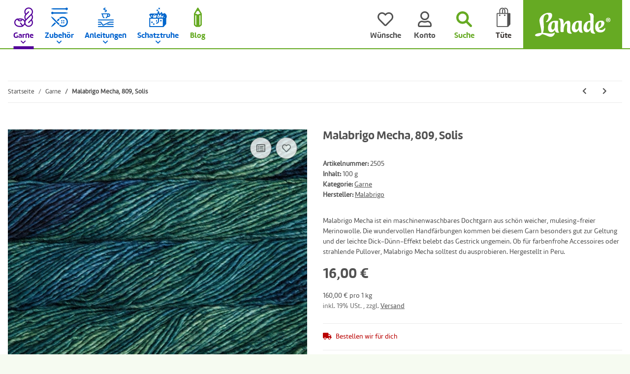

--- FILE ---
content_type: text/html; charset=utf-8
request_url: https://www.lanade.de/
body_size: 14632
content:
<!DOCTYPE html>
<html>
        <head>
<!-- The initial config of Consent Mode -->
<script type="text/javascript">
        window.dataLayer = window.dataLayer || [];
        function gtag() {dataLayer.push(arguments);}
        gtag('consent', 'default', {
            ad_storage: 'denied',
            ad_user_data: 'denied',
            ad_personalization: 'denied',
            analytics_storage: 'denied',
            wait_for_update: 2000});
        </script><!-- Google Tag Manager -->
<script id="ws_gt_gtm">(function(w,d,s,l,i){w[l]=w[l]||[];w[l].push({'gtm.start':new Date().getTime(),event:'gtm.js'});var f=d.getElementsByTagName(s)[0],j=d.createElement(s),dl=l!='dataLayer'?'&l='+l:'';j.async=true;j.src='https://www.googletagmanager.com/gtm.js?id='+i+dl;f.parentNode.insertBefore(j,f);})(window,document,'script','dataLayer','GTM-54GN2NBZ');</script>
<!-- End Google Tag Manager -->
<!-- WS Google Tracking -->
<script async src="https://www.googletagmanager.com/gtag/js"></script><script id="ws_gt_globalSiteTag" type="application/javascript">
window.dataLayer = window.dataLayer || [];
function gtag() {dataLayer.push(arguments);}
gtag('js', new Date());
gtag('set', {'language': 'de'});</script>

<script type="application/javascript">/* Google Ads */if(typeof gtag == 'function'){gtag('config', 'AW-11481445974', {'allow_enhanced_conversions': true})};</script>
<script type="application/javascript">/* Google Analytics 4 */if(typeof gtag == 'function'){gtag('config', 'G-5H9CQ21MYZ', {'anonymize_ip': true, })};</script>
<!-- END WS Google Tracking -->
            <meta http-equiv="content-type" content="text/html; charset=utf-8">
        </head>
    <body>
<script type="text/javascript">

    jQuery( function() {
        setTimeout(function() {
            if (typeof CM !== 'undefined') {
                //Init
                updateConsentMode();
                let analyticsConsent = CM.getSettings('ws5_googletracking_consent');
                let adsConsent = CM.getSettings('ws5_googletracking_consent_ads');
                // add Listener
                /*
                const wsGtConsentButtonAll  = document.getElementById('consent-banner-btn-all');
                const wsGtConsentButton = document.getElementById('consent-accept-banner-btn-close');
                if (wsGtConsentButtonAll !== null && typeof wsGtConsentButtonAll !== 'undefined') {
                    wsGtConsentButtonAll.addEventListener("click", function () {
                        updateConsentMode();
                    });
                }
                if (wsGtConsentButton !== null && typeof wsGtConsentButton !== 'undefined') {
                    wsGtConsentButton.addEventListener("click", function() {
                        updateConsentMode();
                    });
                }
                */

                document.addEventListener('consent.updated', function () {
                    if( CM.getSettings('ws5_googletracking_consent') !== analyticsConsent || CM.getSettings('ws5_googletracking_consent_ads') !== adsConsent) {
                        updateConsentMode();
                        analyticsConsent = CM.getSettings('ws5_googletracking_consent');
                        adsConsent = CM.getSettings('ws5_googletracking_consent_ads');
                        console.log('update'); console.log(analyticsConsent); console.log(adsConsent);
                    }
                });
            }
        }, 500);
    });

    function updateConsentMode() {
        let ad_storage = 'denied';
        let ad_user_data = 'denied';
        let ad_personalization = 'denied';
        let analytics_storage = 'denied';

        if (CM.getSettings('ws5_googletracking_consent')) {
            analytics_storage = 'granted';
        }

        if (CM.getSettings('ws5_googletracking_consent_ads')) {
            ad_storage = 'granted';
            ad_personalization = 'granted';
            ad_user_data = 'granted';
        }

        gtag('consent', 'update', {
            ad_storage: ad_storage,
            ad_user_data: ad_user_data,
            ad_personalization: ad_personalization,
            analytics_storage: analytics_storage
        });
    }
</script>
<!-- Google Tag Manager (noscript) -->
<noscript><iframe src="https://www.googletagmanager.com/ns.html?id=GTM-54GN2NBZ" height="0" width="0" style="display:none;visibility:hidden"></iframe></noscript>
<!-- End Google Tag Manager (noscript) -->

        <div id="content">

                    

        
            
                                    
                    <div class="container index-heading-wrapper ">
                            <h1>Startseite</h1>
                    
</div>
                            
            
                
                
            
    
        
    
                
            
    
        
    
            

            
                            

            
                                    
                        
    
        
    
    

                            
        <div class="container product-slider-wrapper product-slider- ">
            	<div class="row  lanade_hl-1" style="margin-bottom:40px; ">

		<div class="col col-xs-12  col-md-12 col-lg-2 col-xl-2 col-12" data-area-id="col-0">
			<div class="card ">
				<div class="card-body" data-area-id="body">
					<div style="" class="">
						<p style="text-align: center;"><a href="/blog" title="Lanade - Blog"><svg enable-background="new 0 -0.138 22 54" height="54px" overflow="visible" version="1.1" viewbox="0 -0.138 22 54" width="22px" x="0px" xml:space="preserve" xmlns="http://www.w3.org/2000/svg" xmlns:a="http://ns.adobe.com/AdobeSVGViewerExtensions/3.0/" xmlns:xlink="http://www.w3.org/1999/xlink" y="0px"> <defs> </defs> <path d="M21.997,17.217c-0.001-0.012-0.001-0.023-0.001-0.035c-0.004-0.053-0.01-0.105-0.018-0.157
					c-0.002-0.014-0.004-0.027-0.007-0.042c-0.007-0.043-0.017-0.086-0.026-0.129c-0.004-0.011-0.006-0.022-0.009-0.034
					c-0.014-0.051-0.028-0.103-0.047-0.152c-0.005-0.012-0.009-0.023-0.014-0.035c-0.015-0.039-0.03-0.078-0.049-0.117
					c-0.007-0.015-0.013-0.029-0.021-0.044c-0.021-0.045-0.045-0.09-0.07-0.133l-0.004-0.005c-0.002-0.003-0.004-0.007-0.006-0.01
					L12.633,0.932C12.291,0.354,11.67,0,11,0c-0.671,0-1.291,0.354-1.633,0.932L0.272,16.322c-0.002,0.003-0.004,0.007-0.006,0.01
					l-0.003,0.006c-0.025,0.043-0.049,0.088-0.071,0.133c-0.007,0.014-0.014,0.029-0.021,0.043c-0.018,0.039-0.033,0.078-0.049,0.118
					c-0.004,0.011-0.009,0.023-0.014,0.034c-0.018,0.05-0.033,0.102-0.047,0.153c-0.003,0.011-0.005,0.022-0.008,0.034
					c-0.01,0.043-0.02,0.086-0.027,0.13c-0.002,0.014-0.004,0.027-0.006,0.041c-0.008,0.052-0.014,0.104-0.018,0.157
					c-0.001,0.012,0,0.023-0.002,0.035C0.002,17.245,0,17.274,0,17.303v30.812c0,0.558,0.245,1.087,0.672,1.448l4.551,3.852
					c0.342,0.29,0.776,0.449,1.225,0.449h9.104c0.449,0,0.883-0.159,1.226-0.449l4.552-3.852c0.426-0.36,0.672-0.89,0.672-1.448V17.303
					C22,17.274,21.998,17.245,21.997,17.217z M14.332,17.776c-0.074,0.059-0.982,0.771-2.25,1.101c-1.602,0.417-3.044,0.059-4.408-1.097
					c-0.708-0.598-1.744-0.598-2.451,0c-0.064,0.056-0.111,0.081-0.131,0.09c-0.186-0.018-0.553-0.296-0.92-0.69l4.814-8.148
					C9.511,9.35,10.182,9.6,11,9.6s1.488-0.25,2.013-0.568l4.814,8.147c-0.354,0.38-0.725,0.673-0.919,0.691
					c-0.02-0.009-0.066-0.034-0.131-0.09C16.063,17.177,15.037,17.166,14.332,17.776z M3.793,47.234V21.437
					c0.215,0.075,0.438,0.134,0.668,0.173c0.629,0.106,1.245,0.058,1.83-0.139c0.053,0.034,0.105,0.064,0.157,0.097v27.914L3.793,47.234
					z M15.552,49.481V21.51c0.033-0.02,0.069-0.039,0.101-0.058c0.602,0.213,1.238,0.268,1.887,0.158
					c0.23-0.039,0.453-0.098,0.668-0.173v25.798L15.552,49.481z" fill="#66AA22"></path> </svg></a></p>
					</div>
					<h2 style=" text-align:center" class=" ">Blog</h2>
				</div>
			</div>
		</div>

		<div class="clearfix d-block d-sm-none"></div>
		<div class="col col-xs-12  col-md-12  col-md-8 col-lg-10 col-xl-10 col-12" data-area-id="col-1">

			
			    <div class="card 
            " id="">
                    <div class="card-body">
                <div class="slick-slider-mb slick-smooth-loading carousel carousel-arrows-inside slick-lazy slick-type-box " data-slick-type="box-slider">                    <div class="product-wrapper product-wrapper-news
                                                            ml-auto-util
                            ">
                                <a href="https://www.lanade.de/blog/flackernde-atlas-liebe/">
                    <span class="item-slider-desc slider-wp text-clamp-5">
                 	<span class="shortdesc" itemprop="desc"><p>Dass man nach tausenden von leidenschaftlichen Strickkilometern noch immer neue Liebe finden kann, zeige ich euch heute im Blog.</p>
</span>
                    <span class="title" itemprop="name"><span>Flackernde Atlas-Liebe</span><span class="text-muted"> - in unserem Blog</span></span>
                   
                </span>
            
</a>                </div>
                   <div class="product-wrapper product-wrapper-news
                            ">
                                <a href="https://www.lanade.de/blog/duene-klammer-auf-komma-habibi/">
                    <span class="item-slider-desc slider-wp text-clamp-5">
                 	<span class="shortdesc" itemprop="desc"><p>Groß werden sie alle und irgendwann geht’s auch echt schnell. Aber eine kuschelige Decke macht die lieben Kleinen immer und wieder und genauso schnell um Vieles putziger 😉 Wir zeigen euch heute unsere neue Anleitung „Düne“!</p>
</span>
                    <span class="title" itemprop="name"><span>Düne (Klammer auf, Komma, Habibi)</span><span class="text-muted"> - in unserem Blog</span></span>
                   
                </span>
            
</a>                </div>
                   <div class="product-wrapper product-wrapper-news
                            ">
                                <a href="https://www.lanade.de/blog/kreuzanschlag-fuer-schlaufuechse/">
                    <span class="item-slider-desc slider-wp text-clamp-5">
                 	<span class="shortdesc" itemprop="desc"><p>Kennt ihr schon diese beiden Tricks für den Kreuzanschlag? </p>
</span>
                    <span class="title" itemprop="name"><span>Kreuzanschlag für Schlaufüchse</span><span class="text-muted"> - in unserem Blog</span></span>
                   
                </span>
            
</a>                </div>
                   <div class="product-wrapper product-wrapper-news
                            ">
                                <a href="https://www.lanade.de/blog/mal-was-neues-die-florence-bag-von-petiteknit/">
                    <span class="item-slider-desc slider-wp text-clamp-5">
                 	<span class="shortdesc" itemprop="desc"><p>Handtaschen hat man nie genug – und Strickprojekte bekanntlich auch nicht. Warum also nicht mal eine Tasche stricken? Wir zeigen die Florence Bag von PetiteKnit. </p>
</span>
                    <span class="title" itemprop="name"><span>Mal was Neues: Die Florence Bag von PetiteKnit</span><span class="text-muted"> - in unserem Blog</span></span>
                   
                </span>
            
</a>                </div>
                   <div class="product-wrapper product-wrapper-news
                                                            mr-auto
                            ">
                                <a href="https://www.lanade.de/blog/sophie-goes-tweedy/">
                    <span class="item-slider-desc slider-wp text-clamp-5">
                 	<span class="shortdesc" itemprop="desc"><p>Irgendwann erwischt er jeden: der Sophie Scarf von PetiteKnit. Aber was soll man machen, wenn er nun mal perfekt geeignet ist, um ein Knäuel Sandnes Tweed Recycled zu verstricken?</p>
</span>
                    <span class="title" itemprop="name"><span>Sophie goes Tweedy</span><span class="text-muted"> - in unserem Blog</span></span>
                   
                </span>
            
</a>                </div>
    </div>
            </div>
        </div>

		</div>
		<div class="clearfix d-block d-sm-none"></div>
		<div class="clearfix d-none d-sm-block d-md-none"></div>
		<div class="clearfix d-none d-md-block d-lg-none"></div>
		<div class="clearfix d-none d-lg-block d-xl-none"></div>
	</div>
		
</div>
		
        



    <div class="container opc-Container  lanade_home-teaser" style="margin-top:30px; ;min-height:300px; position:relative;">
            
        <div style="position: relative;">
                    




<div class="row  opc-hidden-xs opc-hidden-sm opc-hidden-md opc-hidden-lg lanade_hl-1" style="margin-bottom:40px; ">
                                        
<div class="col  col-md-4 col-lg-2 col-xl-2 col-12" data-area-id="col-0">
                    


<div class="card  
            " style="">
                                <div class="card-body" data-area-id="body">
                        <div style="" class="">
    <p style="text-align: center;"><svg enable-background="new 0 -0.138 22 54" height="54px" overflow="visible" version="1.1" viewbox="0 -0.138 22 54" width="22px" x="0px" xml:space="preserve" xmlns="http://www.w3.org/2000/svg" xmlns:a="http://ns.adobe.com/AdobeSVGViewerExtensions/3.0/" xmlns:xlink="http://www.w3.org/1999/xlink" y="0px"> <defs> </defs> <path d="M21.997,17.217c-0.001-0.012-0.001-0.023-0.001-0.035c-0.004-0.053-0.01-0.105-0.018-0.157
	c-0.002-0.014-0.004-0.027-0.007-0.042c-0.007-0.043-0.017-0.086-0.026-0.129c-0.004-0.011-0.006-0.022-0.009-0.034
	c-0.014-0.051-0.028-0.103-0.047-0.152c-0.005-0.012-0.009-0.023-0.014-0.035c-0.015-0.039-0.03-0.078-0.049-0.117
	c-0.007-0.015-0.013-0.029-0.021-0.044c-0.021-0.045-0.045-0.09-0.07-0.133l-0.004-0.005c-0.002-0.003-0.004-0.007-0.006-0.01
	L12.633,0.932C12.291,0.354,11.67,0,11,0c-0.671,0-1.291,0.354-1.633,0.932L0.272,16.322c-0.002,0.003-0.004,0.007-0.006,0.01
	l-0.003,0.006c-0.025,0.043-0.049,0.088-0.071,0.133c-0.007,0.014-0.014,0.029-0.021,0.043c-0.018,0.039-0.033,0.078-0.049,0.118
	c-0.004,0.011-0.009,0.023-0.014,0.034c-0.018,0.05-0.033,0.102-0.047,0.153c-0.003,0.011-0.005,0.022-0.008,0.034
	c-0.01,0.043-0.02,0.086-0.027,0.13c-0.002,0.014-0.004,0.027-0.006,0.041c-0.008,0.052-0.014,0.104-0.018,0.157
	c-0.001,0.012,0,0.023-0.002,0.035C0.002,17.245,0,17.274,0,17.303v30.812c0,0.558,0.245,1.087,0.672,1.448l4.551,3.852
	c0.342,0.29,0.776,0.449,1.225,0.449h9.104c0.449,0,0.883-0.159,1.226-0.449l4.552-3.852c0.426-0.36,0.672-0.89,0.672-1.448V17.303
	C22,17.274,21.998,17.245,21.997,17.217z M14.332,17.776c-0.074,0.059-0.982,0.771-2.25,1.101c-1.602,0.417-3.044,0.059-4.408-1.097
	c-0.708-0.598-1.744-0.598-2.451,0c-0.064,0.056-0.111,0.081-0.131,0.09c-0.186-0.018-0.553-0.296-0.92-0.69l4.814-8.148
	C9.511,9.35,10.182,9.6,11,9.6s1.488-0.25,2.013-0.568l4.814,8.147c-0.354,0.38-0.725,0.673-0.919,0.691
	c-0.02-0.009-0.066-0.034-0.131-0.09C16.063,17.177,15.037,17.166,14.332,17.776z M3.793,47.234V21.437
	c0.215,0.075,0.438,0.134,0.668,0.173c0.629,0.106,1.245,0.058,1.83-0.139c0.053,0.034,0.105,0.064,0.157,0.097v27.914L3.793,47.234
	z M15.552,49.481V21.51c0.033-0.02,0.069-0.039,0.101-0.058c0.602,0.213,1.238,0.268,1.887,0.158
	c0.23-0.039,0.453-0.098,0.668-0.173v25.798L15.552,49.481z" fill="#66AA22"></path> </svg></p>

</div>
<h2 style=" text-align:center" class=" ">
    Blog
</h2>
            
</div>
    
        </div>

                
</div>
                                                                    <div class="clearfix d-block d-sm-none"></div>
    
                                                                                                                    
<div class="col  col-md-8 col-lg-10 col-xl-10 col-12" data-area-id="col-1">
                    
                            <div style="max-width:816px; margin-left: auto;" class="">
                
                
        <picture>
        <source srcset="https://www.lanade.de/media/image/opc/xs/Platzhalter%20Startseite/lanade-mockup_startseite-blog.webp 480w,https://www.lanade.de/media/image/opc/sm/Platzhalter%20Startseite/lanade-mockup_startseite-blog.webp 720w,https://www.lanade.de/media/image/opc/md/Platzhalter%20Startseite/lanade-mockup_startseite-blog.webp 1080w,https://www.lanade.de/media/image/opc/lg/Platzhalter%20Startseite/lanade-mockup_startseite-blog.webp 1440w,https://www.lanade.de/media/image/opc/xl/Platzhalter%20Startseite/lanade-mockup_startseite-blog.webp 816w" sizes="(max-width: 767px) 100vw, (max-width: 991px) 66vw, (max-width: 1299px) 83vw, (min-width: 1300px) 83vw, 100vw" width="816" height="224" type="image/webp">
            <img src="https://www.lanade.de/media/image/opc/xl/Platzhalter%20Startseite/lanade-mockup_startseite-blog.jpg" srcset="https://www.lanade.de/media/image/opc/xs/Platzhalter%20Startseite/lanade-mockup_startseite-blog.jpg 480w,https://www.lanade.de/media/image/opc/sm/Platzhalter%20Startseite/lanade-mockup_startseite-blog.jpg 720w,https://www.lanade.de/media/image/opc/md/Platzhalter%20Startseite/lanade-mockup_startseite-blog.jpg 1080w,https://www.lanade.de/media/image/opc/lg/Platzhalter%20Startseite/lanade-mockup_startseite-blog.jpg 1440w,https://www.lanade.de/media/image/opc/xl/Platzhalter%20Startseite/lanade-mockup_startseite-blog.jpg 816w" sizes="(max-width: 767px) 100vw, (max-width: 991px) 66vw, (max-width: 1299px) 83vw, (min-width: 1300px) 83vw, 100vw" class="img-aspect-ratio img-fluid w-100" title="" alt="" width="816" height="224" style="" draggable="false">
        </source></picture>
    
            </div>
    
                
</div>
                                                                    <div class="clearfix d-block d-sm-none"></div>
    
                                                                                <div class="clearfix d-none d-sm-block d-md-none"></div>
    
                                                                                <div class="clearfix d-none d-md-block d-lg-none"></div>
    
                                                                                <div class="clearfix d-none d-lg-block d-xl-none"></div>
    
                        
</div>






<div class="row  opc-hidden-xs opc-hidden-sm lanade_hl-2" style="margin-bottom:40px; ">
                                        
<div class="col  col-md-12 col-lg-2 col-xl-2 col-12" data-area-id="col-0">
                    


<div class="card  
            " style="">
                                <div class="card-body" data-area-id="body">
                        <div style="" class="">
    <p style="text-align: center;"><svg enable-background="new 0 -0.933 51 67" height="67px" overflow="visible" version="1.1" viewbox="0 -0.933 51 67" width="51px" x="0px" xml:space="preserve" xmlns="http://www.w3.org/2000/svg" xmlns:a="http://ns.adobe.com/AdobeSVGViewerExtensions/3.0/" xmlns:xlink="http://www.w3.org/1999/xlink" y="0px"> <defs> </defs> <path d="M39.42,33.823l-2.665-2.665l6.981-6.982c4.661-4.661,4.661-12.244,0-16.905
	C39.529,3.063,32.94,2.654,28.271,6.043l3.454,3.454c3.433,3.434,3.433,9.02,0,12.452c-1.662,1.663-3.873,2.578-6.225,2.578l0,0
	c-2.352,0-4.562-0.915-6.225-2.578c-3.433-3.433-3.434-9.019,0-12.452l3.455-3.456c-2.026-1.476-4.46-2.271-7.015-2.271
	c-3.193,0-6.194,1.243-8.452,3.501c-4.661,4.66-4.661,12.244,0,16.905l6.97,6.971l-2.665,2.665l-6.971-6.97
	c-6.13-6.131-6.13-16.106,0-22.237C7.567,1.636,11.516,0,15.716,0c3.599,0,7.014,1.201,9.785,3.414
	c6.167-4.909,15.198-4.513,20.901,1.19c6.131,6.131,6.131,16.106,0,22.237L39.42,33.823z M25.5,8.603l-3.56,3.56
	c-1.963,1.964-1.963,5.158,0,7.121c0.951,0.951,2.215,1.475,3.56,1.475s2.608-0.523,3.56-1.474c1.963-1.964,1.963-5.158,0-7.122
	L25.5,8.603z M35.408,32.489L8.9,58.996c0,0-5.114,6.175-4.305,6.984c0.81,0.811,6.975-4.298,6.975-4.298l26.516-26.517
	L35.408,32.489z M29.514,46.419l-2.678,2.679l12.768,12.768c0,0,5.795,4.743,6.52,4.018c0.725-0.725-4.329-7.184-4.329-7.184
	L29.514,46.419z M15.576,32.481l-2.678,2.679l8.581,8.581l2.678-2.679L15.576,32.481z" fill="#530099"></path> </svg></p>

</div>
<h2 style=" text-align:center" class=" ">
    Lieblinge
</h2>
            
</div>
    
        </div>

                
</div>
                                                                    <div class="clearfix d-block d-sm-none"></div>
    
                                                                                <div class="clearfix d-none d-sm-block d-md-none"></div>
    
                                                                                                
<div class="col  col-md-12 col-lg-10 col-xl-10 col-12" data-area-id="col-1">
                    

    
                    <div class="opc-product-slider  opc-ProductStream-slider" style="">
            
    <div class="slick-slider-other">

<div class="row slick-lazy slick-smooth-loading carousel carousel-arrows-inside slick-type-product " data-slick-type="product-slider">
    
                        
                <div class="product-wrapper product-wrapper-product text-center-util  ml-auto-util  slider" itemprop="about" itemscope itemtype="https://schema.org/Product">
                    
    
        <a href="https://www.lanade.de/Allstitch-Studio-Flower-Stitch-Markers-Box-Set">
                <div class="item-slider productbox-image square square-image">
                <div class="inner">
                                                                                    
                        
        
                                                                        
                            
                                                        
                                                                                                                                            

    
                    
                                                                                        
        <picture>
        <source srcset="https://www.lanade.de/media/image/product/8852/xs/allstitch-studio-flower-stitch-markers-box-set.webp 200w,
                                https://www.lanade.de/media/image/product/8852/sm/allstitch-studio-flower-stitch-markers-box-set.webp 400w,
                                https://www.lanade.de/media/image/product/8852/md/allstitch-studio-flower-stitch-markers-box-set.webp 600w,
                                https://www.lanade.de/media/image/product/8852/lg/allstitch-studio-flower-stitch-markers-box-set.webp 1200w" sizes="100vw" width="1200" height="1200" type="image/webp">
            <img src="https://www.lanade.de/media/image/product/8852/sm/allstitch-studio-flower-stitch-markers-box-set.jpg" srcset="https://www.lanade.de/media/image/product/8852/xs/allstitch-studio-flower-stitch-markers-box-set.jpg 200w,
                                https://www.lanade.de/media/image/product/8852/sm/allstitch-studio-flower-stitch-markers-box-set.jpg 400w,
                                https://www.lanade.de/media/image/product/8852/md/allstitch-studio-flower-stitch-markers-box-set.jpg 600w,
                                https://www.lanade.de/media/image/product/8852/lg/allstitch-studio-flower-stitch-markers-box-set.jpg 1200w" sizes="100vw" class="product-image img-fluid" loading="lazy" alt="Allstitch Studio Flower Stitch Markers, Box Set" width="1200" height="1200">
        </source></picture>
    
                            
            
    
                    
                                            <meta itemprop="image" content="https://www.lanade.de/media/image/product/8852/md/allstitch-studio-flower-stitch-markers-box-set.jpg">
                        <meta itemprop="url" content="https://www.lanade.de/Allstitch-Studio-Flower-Stitch-Markers-Box-Set">
                                    </div>
            </div>
        
</a>    
    
        
            <a href="https://www.lanade.de/Allstitch-Studio-Flower-Stitch-Markers-Box-Set">
                    <span class="item-slider-desc text-clamp-3">
                                        
                    
                    <span class="articlename" itemprop="name">Allstitch Studio Flower Stitch Markers, Box Set</span>
                    
									                              
  									                    
                    <span class="shortdesc" itemprop="desc">Absolut liebenswert und wunderbar hochwertig. Machen wirklich glücklich!</span>
                </span>
            
</a>        
                
        	        
    

                </div>
            
                                
                <div class="product-wrapper product-wrapper-product text-center-util  slider" itemprop="about" itemscope itemtype="https://schema.org/Product">
                    
    
        <a href="https://www.lanade.de/Allstitch-Studio-Star-Stitch-Markers-Midnight-Large">
                <div class="item-slider productbox-image square square-image">
                <div class="inner">
                                                                                    
                        
        
                                                                        
                            
                                                        
                                                                                                                                            

    
                    
                                                                                        
        <picture>
        <source srcset="https://www.lanade.de/media/image/product/11340/xs/allstitch-studio-star-stitch-markers-midnight-large.webp 200w,
                                https://www.lanade.de/media/image/product/11340/sm/allstitch-studio-star-stitch-markers-midnight-large.webp 400w,
                                https://www.lanade.de/media/image/product/11340/md/allstitch-studio-star-stitch-markers-midnight-large.webp 600w,
                                https://www.lanade.de/media/image/product/11340/lg/allstitch-studio-star-stitch-markers-midnight-large.webp 1200w" sizes="100vw" width="1200" height="1200" type="image/webp">
            <img src="https://www.lanade.de/media/image/product/11340/sm/allstitch-studio-star-stitch-markers-midnight-large.jpg" srcset="https://www.lanade.de/media/image/product/11340/xs/allstitch-studio-star-stitch-markers-midnight-large.jpg 200w,
                                https://www.lanade.de/media/image/product/11340/sm/allstitch-studio-star-stitch-markers-midnight-large.jpg 400w,
                                https://www.lanade.de/media/image/product/11340/md/allstitch-studio-star-stitch-markers-midnight-large.jpg 600w,
                                https://www.lanade.de/media/image/product/11340/lg/allstitch-studio-star-stitch-markers-midnight-large.jpg 1200w" sizes="100vw" class="product-image img-fluid" loading="lazy" alt="Allstitch Studio Star Stitch Markers, Midnight, Large" width="1200" height="1200">
        </source></picture>
    
                            
            
    
                    
                                            <meta itemprop="image" content="https://www.lanade.de/media/image/product/11340/md/allstitch-studio-star-stitch-markers-midnight-large.jpg">
                        <meta itemprop="url" content="https://www.lanade.de/Allstitch-Studio-Star-Stitch-Markers-Midnight-Large">
                                    </div>
            </div>
        
</a>    
    
        
            <a href="https://www.lanade.de/Allstitch-Studio-Star-Stitch-Markers-Midnight-Large">
                    <span class="item-slider-desc text-clamp-3">
                                        
                    
                    <span class="articlename" itemprop="name">Allstitch Studio Star Stitch Markers, Midnight, Large</span>
                    
									                              
  									                    
                    <span class="shortdesc" itemprop="desc"></span>
                </span>
            
</a>        
                
        	        
    

                </div>
            
                                
                <div class="product-wrapper product-wrapper-product text-center-util  slider" itemprop="about" itemscope itemtype="https://schema.org/Product">
                    
    
        <a href="https://www.lanade.de/Andrea-Hoedt-Konken-Bunte-Socken-und-witzige-Handschuhe-stricken-Deutsch">
                <div class="item-slider productbox-image square square-image">
                <div class="inner">
                                                                                    
                        
        
                                                                        
                            
                                                        
                                                                                                                                            

    
                    
                                                                                        
        <picture>
        <source srcset="https://www.lanade.de/media/image/product/10279/xs/andrea-hoedt-konken-bunte-socken-und-witzige-handschuhe-stricken-deutsch.webp 161w,
                                https://www.lanade.de/media/image/product/10279/sm/andrea-hoedt-konken-bunte-socken-und-witzige-handschuhe-stricken-deutsch.webp 323w,
                                https://www.lanade.de/media/image/product/10279/md/andrea-hoedt-konken-bunte-socken-und-witzige-handschuhe-stricken-deutsch.webp 485w,
                                https://www.lanade.de/media/image/product/10279/lg/andrea-hoedt-konken-bunte-socken-und-witzige-handschuhe-stricken-deutsch.webp 600w" sizes="100vw" width="600" height="743" type="image/webp">
            <img src="https://www.lanade.de/media/image/product/10279/sm/andrea-hoedt-konken-bunte-socken-und-witzige-handschuhe-stricken-deutsch.jpg" srcset="https://www.lanade.de/media/image/product/10279/xs/andrea-hoedt-konken-bunte-socken-und-witzige-handschuhe-stricken-deutsch.jpg 161w,
                                https://www.lanade.de/media/image/product/10279/sm/andrea-hoedt-konken-bunte-socken-und-witzige-handschuhe-stricken-deutsch.jpg 323w,
                                https://www.lanade.de/media/image/product/10279/md/andrea-hoedt-konken-bunte-socken-und-witzige-handschuhe-stricken-deutsch.jpg 485w,
                                https://www.lanade.de/media/image/product/10279/lg/andrea-hoedt-konken-bunte-socken-und-witzige-handschuhe-stricken-deutsch.jpg 600w" sizes="100vw" class="product-image img-fluid" loading="lazy" alt="Andrea Hoedt-Konken, „Bunte Socken und witzige..." width="600" height="743">
        </source></picture>
    
                            
            
    
                    
                                            <meta itemprop="image" content="https://www.lanade.de/media/image/product/10279/md/andrea-hoedt-konken-bunte-socken-und-witzige-handschuhe-stricken-deutsch.jpg">
                        <meta itemprop="url" content="https://www.lanade.de/Andrea-Hoedt-Konken-Bunte-Socken-und-witzige-Handschuhe-stricken-Deutsch">
                                    </div>
            </div>
        
</a>    
    
        
            <a href="https://www.lanade.de/Andrea-Hoedt-Konken-Bunte-Socken-und-witzige-Handschuhe-stricken-Deutsch">
                    <span class="item-slider-desc text-clamp-3">
                                        
                    
                    <span class="articlename" itemprop="name">Andrea Hoedt-Konken, „Bunte Socken und witzige Handschuhe stricken“, Deutsch</span>
                    
									                              
  									                    
                    <span class="shortdesc" itemprop="desc"></span>
                </span>
            
</a>        
                
        	        
    

                </div>
            
                                
                <div class="product-wrapper product-wrapper-product text-center-util  slider" itemprop="about" itemscope itemtype="https://schema.org/Product">
                    
    
        <a href="https://www.lanade.de/Blue-Sky-Fibers-Metalico-1611-Silver">
                <div class="item-slider productbox-image square square-image">
                <div class="inner">
                                                                                    
                        
        
                                                                        
                            
                                                        
                                                                                                                                            

    
                    
                                                                                        
        <picture>
        <source srcset="https://www.lanade.de/media/image/product/11495/xs/blue-sky-fibers-metalico-1611-silver.webp 145w,
                                https://www.lanade.de/media/image/product/11495/sm/blue-sky-fibers-metalico-1611-silver.webp 291w,
                                https://www.lanade.de/media/image/product/11495/md/blue-sky-fibers-metalico-1611-silver.webp 436w,
                                https://www.lanade.de/media/image/product/11495/lg/blue-sky-fibers-metalico-1611-silver.webp 600w" sizes="100vw" width="600" height="825" type="image/webp">
            <img src="https://www.lanade.de/media/image/product/11495/sm/blue-sky-fibers-metalico-1611-silver.jpg" srcset="https://www.lanade.de/media/image/product/11495/xs/blue-sky-fibers-metalico-1611-silver.jpg 145w,
                                https://www.lanade.de/media/image/product/11495/sm/blue-sky-fibers-metalico-1611-silver.jpg 291w,
                                https://www.lanade.de/media/image/product/11495/md/blue-sky-fibers-metalico-1611-silver.jpg 436w,
                                https://www.lanade.de/media/image/product/11495/lg/blue-sky-fibers-metalico-1611-silver.jpg 600w" sizes="100vw" class="product-image img-fluid" loading="lazy" alt="Blue Sky Fibers Metalico, 1611, Silver" width="600" height="825">
        </source></picture>
    
                            
            
    
                    
                                            <meta itemprop="image" content="https://www.lanade.de/media/image/product/11495/md/blue-sky-fibers-metalico-1611-silver.jpg">
                        <meta itemprop="url" content="https://www.lanade.de/Blue-Sky-Fibers-Metalico-1611-Silver">
                                    </div>
            </div>
        
</a>    
    
        
            <a href="https://www.lanade.de/Blue-Sky-Fibers-Metalico-1611-Silver">
                    <span class="item-slider-desc text-clamp-3">
                                        
                    
                    <span class="articlename" itemprop="name">Blue Sky Fibers Metalico, 1611, Silver</span>
                    
									                              
  									                    
                    <span class="shortdesc" itemprop="desc"></span>
                </span>
            
</a>        
                
        	        
    

                </div>
            
                                
                <div class="product-wrapper product-wrapper-product text-center-util  slider" itemprop="about" itemscope itemtype="https://schema.org/Product">
                    
    
        <a href="https://www.lanade.de/Cohana-Mini-4-teiliges-Naehset-Kantsubaki">
                <div class="item-slider productbox-image square square-image">
                <div class="inner">
                                                                                    
                        
        
                                                                        
                            
                                                        
                                                                                                                                            

    
                    
                                                                                        
        <picture>
        <source srcset="https://www.lanade.de/media/image/product/11740/xs/cohana-mini-4-teiliges-naehset-kantsubaki.webp 200w,
                                https://www.lanade.de/media/image/product/11740/sm/cohana-mini-4-teiliges-naehset-kantsubaki.webp 400w,
                                https://www.lanade.de/media/image/product/11740/md/cohana-mini-4-teiliges-naehset-kantsubaki.webp 600w,
                                https://www.lanade.de/media/image/product/11740/lg/cohana-mini-4-teiliges-naehset-kantsubaki.webp 1000w" sizes="100vw" width="1000" height="1000" type="image/webp">
            <img src="https://www.lanade.de/media/image/product/11740/sm/cohana-mini-4-teiliges-naehset-kantsubaki.jpg" srcset="https://www.lanade.de/media/image/product/11740/xs/cohana-mini-4-teiliges-naehset-kantsubaki.jpg 200w,
                                https://www.lanade.de/media/image/product/11740/sm/cohana-mini-4-teiliges-naehset-kantsubaki.jpg 400w,
                                https://www.lanade.de/media/image/product/11740/md/cohana-mini-4-teiliges-naehset-kantsubaki.jpg 600w,
                                https://www.lanade.de/media/image/product/11740/lg/cohana-mini-4-teiliges-naehset-kantsubaki.jpg 1000w" sizes="100vw" class="product-image img-fluid" loading="lazy" alt="Cohana, Mini 4-teiliges Nähset Kantsubaki" width="1000" height="1000">
        </source></picture>
    
                            
            
    
                    
                                            <meta itemprop="image" content="https://www.lanade.de/media/image/product/11740/md/cohana-mini-4-teiliges-naehset-kantsubaki.jpg">
                        <meta itemprop="url" content="https://www.lanade.de/Cohana-Mini-4-teiliges-Naehset-Kantsubaki">
                                    </div>
            </div>
        
</a>    
    
        
            <a href="https://www.lanade.de/Cohana-Mini-4-teiliges-Naehset-Kantsubaki">
                    <span class="item-slider-desc text-clamp-3">
                                        
                    
                    <span class="articlename" itemprop="name">Cohana, Mini 4-teiliges Nähset Kantsubaki</span>
                    
									                              
  									                    
                    <span class="shortdesc" itemprop="desc"></span>
                </span>
            
</a>        
                
        	        
    

                </div>
            
                                
                <div class="product-wrapper product-wrapper-product text-center-util  slider" itemprop="about" itemscope itemtype="https://schema.org/Product">
                    
    
        <a href="https://www.lanade.de/DellaQ-Makers-Canvas-Mini-Messenger-Grey">
                <div class="item-slider productbox-image square square-image">
                <div class="inner">
                                                                                    
                        
        
                                                                        
                            
                                                        
                                                                                                                                            

    
                    
                                                                                        
        <picture>
        <source srcset="https://www.lanade.de/media/image/product/10807/xs/dellaq-makers-canvas-mini-messenger-grey.webp 200w,
                                https://www.lanade.de/media/image/product/10807/sm/dellaq-makers-canvas-mini-messenger-grey.webp 400w,
                                https://www.lanade.de/media/image/product/10807/md/dellaq-makers-canvas-mini-messenger-grey.webp 600w,
                                https://www.lanade.de/media/image/product/10807/lg/dellaq-makers-canvas-mini-messenger-grey.webp 1000w" sizes="100vw" width="1000" height="1000" type="image/webp">
            <img src="https://www.lanade.de/media/image/product/10807/sm/dellaq-makers-canvas-mini-messenger-grey.jpg" srcset="https://www.lanade.de/media/image/product/10807/xs/dellaq-makers-canvas-mini-messenger-grey.jpg 200w,
                                https://www.lanade.de/media/image/product/10807/sm/dellaq-makers-canvas-mini-messenger-grey.jpg 400w,
                                https://www.lanade.de/media/image/product/10807/md/dellaq-makers-canvas-mini-messenger-grey.jpg 600w,
                                https://www.lanade.de/media/image/product/10807/lg/dellaq-makers-canvas-mini-messenger-grey.jpg 1000w" sizes="100vw" class="product-image img-fluid" loading="lazy" alt="DellaQ Makers Canvas, „Mini Messenger“, Grey" width="1000" height="1000">
        </source></picture>
    
                            
            
    
                    
                                            <meta itemprop="image" content="https://www.lanade.de/media/image/product/10807/md/dellaq-makers-canvas-mini-messenger-grey.jpg">
                        <meta itemprop="url" content="https://www.lanade.de/DellaQ-Makers-Canvas-Mini-Messenger-Grey">
                                    </div>
            </div>
        
</a>    
    
        
            <a href="https://www.lanade.de/DellaQ-Makers-Canvas-Mini-Messenger-Grey">
                    <span class="item-slider-desc text-clamp-3">
                                        
                    
                    <span class="articlename" itemprop="name">DellaQ Makers Canvas, „Mini Messenger“, Grey</span>
                    
									                              
  									                    
                    <span class="shortdesc" itemprop="desc"></span>
                </span>
            
</a>        
                
        	        
    

                </div>
            
                                
                <div class="product-wrapper product-wrapper-product text-center-util  slider" itemprop="about" itemscope itemtype="https://schema.org/Product">
                    
    
        <a href="https://www.lanade.de/Laine-Publishing-52-Weeks-Of-Accessories-Englisch">
                <div class="item-slider productbox-image square square-image">
                <div class="inner">
                                                                                    
                        
        
                                                                        
                            
                                                        
                                                                                                                                            

    
                    
                                                                                        
        <picture>
        <source srcset="https://www.lanade.de/media/image/product/11437/xs/laine-publishing-52-weeks-of-accessories-englisch.webp 155w,
                                https://www.lanade.de/media/image/product/11437/sm/laine-publishing-52-weeks-of-accessories-englisch.webp 311w,
                                https://www.lanade.de/media/image/product/11437/md/laine-publishing-52-weeks-of-accessories-englisch.webp 466w,
                                https://www.lanade.de/media/image/product/11437/lg/laine-publishing-52-weeks-of-accessories-englisch.webp 650w" sizes="100vw" width="650" height="837" type="image/webp">
            <img src="https://www.lanade.de/media/image/product/11437/sm/laine-publishing-52-weeks-of-accessories-englisch.jpg" srcset="https://www.lanade.de/media/image/product/11437/xs/laine-publishing-52-weeks-of-accessories-englisch.jpg 155w,
                                https://www.lanade.de/media/image/product/11437/sm/laine-publishing-52-weeks-of-accessories-englisch.jpg 311w,
                                https://www.lanade.de/media/image/product/11437/md/laine-publishing-52-weeks-of-accessories-englisch.jpg 466w,
                                https://www.lanade.de/media/image/product/11437/lg/laine-publishing-52-weeks-of-accessories-englisch.jpg 650w" sizes="100vw" class="product-image img-fluid" loading="lazy" alt="Laine Publishing, „52 Weeks Of Accessories“,..." width="650" height="837">
        </source></picture>
    
                            
            
    
                    
                                            <meta itemprop="image" content="https://www.lanade.de/media/image/product/11437/md/laine-publishing-52-weeks-of-accessories-englisch.jpg">
                        <meta itemprop="url" content="https://www.lanade.de/Laine-Publishing-52-Weeks-Of-Accessories-Englisch">
                                    </div>
            </div>
        
</a>    
    
        
            <a href="https://www.lanade.de/Laine-Publishing-52-Weeks-Of-Accessories-Englisch">
                    <span class="item-slider-desc text-clamp-3">
                                        
                    
                    <span class="articlename" itemprop="name">Laine Publishing, „52 Weeks Of Accessories“, Englisch</span>
                    
									                              
  									                    
                    <span class="shortdesc" itemprop="desc"></span>
                </span>
            
</a>        
                
        	        
    

                </div>
            
                                
                <div class="product-wrapper product-wrapper-product text-center-util  slider" itemprop="about" itemscope itemtype="https://schema.org/Product">
                    
    
        <a href="https://www.lanade.de/Sandnes-Cashmere-9564-Matcha">
                <div class="item-slider productbox-image square square-image">
                <div class="inner">
                                                                                    
                        
        
                                                                        
                            
                                                        
                                                                                                                                            

    
                    
                                                                                        
        <picture>
        <source srcset="https://www.lanade.de/media/image/product/11798/xs/sandnes-cashmere-9564-matcha.webp 200w,
                                https://www.lanade.de/media/image/product/11798/sm/sandnes-cashmere-9564-matcha.webp 400w,
                                https://www.lanade.de/media/image/product/11798/md/sandnes-cashmere-9564-matcha.webp 600w,
                                https://www.lanade.de/media/image/product/11798/lg/sandnes-cashmere-9564-matcha.webp 1200w" sizes="100vw" width="1200" height="1109" type="image/webp">
            <img src="https://www.lanade.de/media/image/product/11798/sm/sandnes-cashmere-9564-matcha.jpg" srcset="https://www.lanade.de/media/image/product/11798/xs/sandnes-cashmere-9564-matcha.jpg 200w,
                                https://www.lanade.de/media/image/product/11798/sm/sandnes-cashmere-9564-matcha.jpg 400w,
                                https://www.lanade.de/media/image/product/11798/md/sandnes-cashmere-9564-matcha.jpg 600w,
                                https://www.lanade.de/media/image/product/11798/lg/sandnes-cashmere-9564-matcha.jpg 1200w" sizes="100vw" class="product-image img-fluid" loading="lazy" alt="Sandnes Cashmere, 9564, Matcha" width="1200" height="1109">
        </source></picture>
    
                            
            
    
                    
                                            <meta itemprop="image" content="https://www.lanade.de/media/image/product/11798/md/sandnes-cashmere-9564-matcha.jpg">
                        <meta itemprop="url" content="https://www.lanade.de/Sandnes-Cashmere-9564-Matcha">
                                    </div>
            </div>
        
</a>    
    
        
            <a href="https://www.lanade.de/Sandnes-Cashmere-9564-Matcha">
                    <span class="item-slider-desc text-clamp-3">
                                        
                    
                    <span class="articlename" itemprop="name">Sandnes Cashmere, 9564, Matcha</span>
                    
									                              
  									                    
                    <span class="shortdesc" itemprop="desc">Luftigste Weichheit - gönn dir!</span>
                </span>
            
</a>        
                
        	        
    

                </div>
            
                                
                <div class="product-wrapper product-wrapper-product text-center-util  slider" itemprop="about" itemscope itemtype="https://schema.org/Product">
                    
    
        <a href="https://www.lanade.de/Schoppel-Zauberball-Staerke-6-2690-Freilichtspiel">
                <div class="item-slider productbox-image square square-image">
                <div class="inner">
                                                                                    
                        
        
                                                                        
                            
                                                        
                                                                                                                                            

    
                    
                                                                                        
        <picture>
        <source srcset="https://www.lanade.de/media/image/product/11579/xs/schoppel-zauberball-staerke-6-2690-freilichtspiel.webp 199w,
                                https://www.lanade.de/media/image/product/11579/sm/schoppel-zauberball-staerke-6-2690-freilichtspiel.webp 398w,
                                https://www.lanade.de/media/image/product/11579/md/schoppel-zauberball-staerke-6-2690-freilichtspiel.webp 596w,
                                https://www.lanade.de/media/image/product/11579/lg/schoppel-zauberball-staerke-6-2690-freilichtspiel.webp 994w" sizes="100vw" width="994" height="1000" type="image/webp">
            <img src="https://www.lanade.de/media/image/product/11579/sm/schoppel-zauberball-staerke-6-2690-freilichtspiel.png" srcset="https://www.lanade.de/media/image/product/11579/xs/schoppel-zauberball-staerke-6-2690-freilichtspiel.png 199w,
                                https://www.lanade.de/media/image/product/11579/sm/schoppel-zauberball-staerke-6-2690-freilichtspiel.png 398w,
                                https://www.lanade.de/media/image/product/11579/md/schoppel-zauberball-staerke-6-2690-freilichtspiel.png 596w,
                                https://www.lanade.de/media/image/product/11579/lg/schoppel-zauberball-staerke-6-2690-freilichtspiel.png 994w" sizes="100vw" class="product-image img-fluid" loading="lazy" alt="Schoppel Zauberball Stärke 6, 2690, Freilichtspiel" width="994" height="1000">
        </source></picture>
    
                            
            
    
                    
                                            <meta itemprop="image" content="https://www.lanade.de/media/image/product/11579/md/schoppel-zauberball-staerke-6-2690-freilichtspiel.png">
                        <meta itemprop="url" content="https://www.lanade.de/Schoppel-Zauberball-Staerke-6-2690-Freilichtspiel">
                                    </div>
            </div>
        
</a>    
    
        
            <a href="https://www.lanade.de/Schoppel-Zauberball-Staerke-6-2690-Freilichtspiel">
                    <span class="item-slider-desc text-clamp-3">
                                        
                    
                    <span class="articlename" itemprop="name">Schoppel Zauberball Stärke 6, 2690, Freilichtspiel</span>
                    
									                              
  									                    
                    <span class="shortdesc" itemprop="desc"></span>
                </span>
            
</a>        
                
        	        
    

                </div>
            
                                
                <div class="product-wrapper product-wrapper-product text-center-util  slider" itemprop="about" itemscope itemtype="https://schema.org/Product">
                    
    
        <a href="https://www.lanade.de/DellaQ-Makers-Canvas-Weekender-Blau">
                <div class="item-slider productbox-image square square-image">
                <div class="inner">
                                                                                    
                        
        
                                                                        
                            
                                                        
                                                                                                                                            

    
                    
                                                                                        
        <picture>
        <source srcset="https://www.lanade.de/media/image/product/11001/xs/dellaq-makers-canvas-weekender-blau.webp 200w,
                                https://www.lanade.de/media/image/product/11001/sm/dellaq-makers-canvas-weekender-blau.webp 400w,
                                https://www.lanade.de/media/image/product/11001/md/dellaq-makers-canvas-weekender-blau.webp 600w,
                                https://www.lanade.de/media/image/product/11001/lg/dellaq-makers-canvas-weekender-blau.webp 1000w" sizes="100vw" width="1000" height="1000" type="image/webp">
            <img src="https://www.lanade.de/media/image/product/11001/sm/dellaq-makers-canvas-weekender-blau.jpg" srcset="https://www.lanade.de/media/image/product/11001/xs/dellaq-makers-canvas-weekender-blau.jpg 200w,
                                https://www.lanade.de/media/image/product/11001/sm/dellaq-makers-canvas-weekender-blau.jpg 400w,
                                https://www.lanade.de/media/image/product/11001/md/dellaq-makers-canvas-weekender-blau.jpg 600w,
                                https://www.lanade.de/media/image/product/11001/lg/dellaq-makers-canvas-weekender-blau.jpg 1000w" sizes="100vw" class="product-image img-fluid" loading="lazy" alt="DellaQ Makers Canvas, „Weekender“, Blau" width="1000" height="1000">
        </source></picture>
    
                            
            
    
                    
                                            <meta itemprop="image" content="https://www.lanade.de/media/image/product/11001/md/dellaq-makers-canvas-weekender-blau.jpg">
                        <meta itemprop="url" content="https://www.lanade.de/DellaQ-Makers-Canvas-Weekender-Blau">
                                    </div>
            </div>
        
</a>    
    
        
            <a href="https://www.lanade.de/DellaQ-Makers-Canvas-Weekender-Blau">
                    <span class="item-slider-desc text-clamp-3">
                                        
                    
                    <span class="articlename" itemprop="name">DellaQ Makers Canvas, „Weekender“, Blau</span>
                    
									                              
  									                    
                    <span class="shortdesc" itemprop="desc"></span>
                </span>
            
</a>        
                
        	        
    

                </div>
            
                                
                <div class="product-wrapper product-wrapper-product text-center-util  mr-auto  slider" itemprop="about" itemscope itemtype="https://schema.org/Product">
                    
    
        <a href="https://www.lanade.de/Laine-Cultivate-Knitting-the-Beauty-of-Nature-Englisch">
                <div class="item-slider productbox-image square square-image">
                <div class="inner">
                                                                                    
                        
        
                                                                        
                            
                                                        
                                                                                                                                            

    
                    
                                                                                        
        <picture>
        <source srcset="https://www.lanade.de/media/image/product/11906/xs/laine-cultivate-knitting-the-beauty-of-nature-englisch.webp 148w,
                                https://www.lanade.de/media/image/product/11906/sm/laine-cultivate-knitting-the-beauty-of-nature-englisch.webp 295w,
                                https://www.lanade.de/media/image/product/11906/md/laine-cultivate-knitting-the-beauty-of-nature-englisch.webp 443w,
                                https://www.lanade.de/media/image/product/11906/lg/laine-cultivate-knitting-the-beauty-of-nature-englisch.webp 885w" sizes="100vw" width="885" height="1200" type="image/webp">
            <img src="https://www.lanade.de/media/image/product/11906/sm/laine-cultivate-knitting-the-beauty-of-nature-englisch.jpg" srcset="https://www.lanade.de/media/image/product/11906/xs/laine-cultivate-knitting-the-beauty-of-nature-englisch.jpg 148w,
                                https://www.lanade.de/media/image/product/11906/sm/laine-cultivate-knitting-the-beauty-of-nature-englisch.jpg 295w,
                                https://www.lanade.de/media/image/product/11906/md/laine-cultivate-knitting-the-beauty-of-nature-englisch.jpg 443w,
                                https://www.lanade.de/media/image/product/11906/lg/laine-cultivate-knitting-the-beauty-of-nature-englisch.jpg 885w" sizes="100vw" class="product-image img-fluid" loading="lazy" alt="Laine, „Cultivate: Knitting the Beauty of..." width="885" height="1200">
        </source></picture>
    
                            
            
    
                    
                                            <meta itemprop="image" content="https://www.lanade.de/media/image/product/11906/md/laine-cultivate-knitting-the-beauty-of-nature-englisch.jpg">
                        <meta itemprop="url" content="https://www.lanade.de/Laine-Cultivate-Knitting-the-Beauty-of-Nature-Englisch">
                                    </div>
            </div>
        
</a>    
    
        
            <a href="https://www.lanade.de/Laine-Cultivate-Knitting-the-Beauty-of-Nature-Englisch">
                    <span class="item-slider-desc text-clamp-3">
                                        
                    
                    <span class="articlename" itemprop="name">Laine, „Cultivate: Knitting the Beauty of Nature“, Englisch</span>
                    
									                              
  									                    
                    <span class="shortdesc" itemprop="desc"></span>
                </span>
            
</a>        
                
        	        
    

                </div>
            
            

</div>
</div>
        </div>
            
                
</div>
                                                                    <div class="clearfix d-block d-sm-none"></div>
    
                                                                                <div class="clearfix d-none d-sm-block d-md-none"></div>
    
                                                                                <div class="clearfix d-none d-md-block d-lg-none"></div>
    
                                                                                <div class="clearfix d-none d-lg-block d-xl-none"></div>
    
                        
</div>






<div class="row  opc-hidden-md opc-hidden-lg lanade_hl-2" style="margin-bottom:40px; ">
                                        
<div class="col  col-md-12 col-lg-12 col-xl-2 col-12" data-area-id="col-0">
                    


<div class="card  
            " style="">
                                <div class="card-body" data-area-id="body">
                        <div style="" class="">
    <p style="text-align: center;"><svg enable-background="new 0 -0.933 51 67" height="67px" overflow="visible" version="1.1" viewbox="0 -0.933 51 67" width="51px" x="0px" xml:space="preserve" xmlns="http://www.w3.org/2000/svg" xmlns:a="http://ns.adobe.com/AdobeSVGViewerExtensions/3.0/" xmlns:xlink="http://www.w3.org/1999/xlink" y="0px"> <defs> </defs> <path d="M39.42,33.823l-2.665-2.665l6.981-6.982c4.661-4.661,4.661-12.244,0-16.905
	C39.529,3.063,32.94,2.654,28.271,6.043l3.454,3.454c3.433,3.434,3.433,9.02,0,12.452c-1.662,1.663-3.873,2.578-6.225,2.578l0,0
	c-2.352,0-4.562-0.915-6.225-2.578c-3.433-3.433-3.434-9.019,0-12.452l3.455-3.456c-2.026-1.476-4.46-2.271-7.015-2.271
	c-3.193,0-6.194,1.243-8.452,3.501c-4.661,4.66-4.661,12.244,0,16.905l6.97,6.971l-2.665,2.665l-6.971-6.97
	c-6.13-6.131-6.13-16.106,0-22.237C7.567,1.636,11.516,0,15.716,0c3.599,0,7.014,1.201,9.785,3.414
	c6.167-4.909,15.198-4.513,20.901,1.19c6.131,6.131,6.131,16.106,0,22.237L39.42,33.823z M25.5,8.603l-3.56,3.56
	c-1.963,1.964-1.963,5.158,0,7.121c0.951,0.951,2.215,1.475,3.56,1.475s2.608-0.523,3.56-1.474c1.963-1.964,1.963-5.158,0-7.122
	L25.5,8.603z M35.408,32.489L8.9,58.996c0,0-5.114,6.175-4.305,6.984c0.81,0.811,6.975-4.298,6.975-4.298l26.516-26.517
	L35.408,32.489z M29.514,46.419l-2.678,2.679l12.768,12.768c0,0,5.795,4.743,6.52,4.018c0.725-0.725-4.329-7.184-4.329-7.184
	L29.514,46.419z M15.576,32.481l-2.678,2.679l8.581,8.581l2.678-2.679L15.576,32.481z" fill="#530099"></path> </svg></p>

</div>
<h2 style=" text-align:center" class=" ">
    Lieblinge
</h2>
            
</div>
    
        </div>

                
</div>
                                                                    <div class="clearfix d-block d-sm-none"></div>
    
                                                                                <div class="clearfix d-none d-sm-block d-md-none"></div>
    
                                                                                <div class="clearfix d-none d-md-block d-lg-none"></div>
    
                                                                            
<div class="col  col-md-12 col-lg-12 col-xl-10 col-12" data-area-id="col-1">
                    

    
                    <div class="opc-product-slider  opc-ProductStream-slider" style="">
            
    <div class="slick-slider-other">

<div class="row slick-lazy slick-smooth-loading carousel carousel-arrows-inside slick-type-product " data-slick-type="product-slider">
    
                        
                <div class="product-wrapper product-wrapper-product text-center-util  ml-auto-util  slider" itemprop="about" itemscope itemtype="https://schema.org/Product">
                    
    
        <a href="https://www.lanade.de/Allstitch-Studio-Flower-Stitch-Markers-Box-Set">
                <div class="item-slider productbox-image square square-image">
                <div class="inner">
                                                                                    
                        
        
                                                                        
                            
                                                        
                                                                                                                                            

    
                    
                                                                                        
        <picture>
        <source srcset="https://www.lanade.de/media/image/product/8852/xs/allstitch-studio-flower-stitch-markers-box-set.webp 200w,
                                https://www.lanade.de/media/image/product/8852/sm/allstitch-studio-flower-stitch-markers-box-set.webp 400w,
                                https://www.lanade.de/media/image/product/8852/md/allstitch-studio-flower-stitch-markers-box-set.webp 600w,
                                https://www.lanade.de/media/image/product/8852/lg/allstitch-studio-flower-stitch-markers-box-set.webp 1200w" sizes="100vw" width="1200" height="1200" type="image/webp">
            <img src="https://www.lanade.de/media/image/product/8852/sm/allstitch-studio-flower-stitch-markers-box-set.jpg" srcset="https://www.lanade.de/media/image/product/8852/xs/allstitch-studio-flower-stitch-markers-box-set.jpg 200w,
                                https://www.lanade.de/media/image/product/8852/sm/allstitch-studio-flower-stitch-markers-box-set.jpg 400w,
                                https://www.lanade.de/media/image/product/8852/md/allstitch-studio-flower-stitch-markers-box-set.jpg 600w,
                                https://www.lanade.de/media/image/product/8852/lg/allstitch-studio-flower-stitch-markers-box-set.jpg 1200w" sizes="100vw" class="product-image img-fluid" loading="lazy" alt="Allstitch Studio Flower Stitch Markers, Box Set" width="1200" height="1200">
        </source></picture>
    
                            
            
    
                    
                                            <meta itemprop="image" content="https://www.lanade.de/media/image/product/8852/md/allstitch-studio-flower-stitch-markers-box-set.jpg">
                        <meta itemprop="url" content="https://www.lanade.de/Allstitch-Studio-Flower-Stitch-Markers-Box-Set">
                                    </div>
            </div>
        
</a>    
    
        
            <a href="https://www.lanade.de/Allstitch-Studio-Flower-Stitch-Markers-Box-Set">
                    <span class="item-slider-desc text-clamp-3">
                                        
                    
                    <span class="articlename" itemprop="name">Allstitch Studio Flower Stitch Markers, Box Set</span>
                    
									                              
  									                    
                    <span class="shortdesc" itemprop="desc">Absolut liebenswert und wunderbar hochwertig. Machen wirklich glücklich!</span>
                </span>
            
</a>        
                
        	        
    

                </div>
            
                                
                <div class="product-wrapper product-wrapper-product text-center-util  slider" itemprop="about" itemscope itemtype="https://schema.org/Product">
                    
    
        <a href="https://www.lanade.de/Allstitch-Studio-Star-Stitch-Markers-Midnight-Large">
                <div class="item-slider productbox-image square square-image">
                <div class="inner">
                                                                                    
                        
        
                                                                        
                            
                                                        
                                                                                                                                            

    
                    
                                                                                        
        <picture>
        <source srcset="https://www.lanade.de/media/image/product/11340/xs/allstitch-studio-star-stitch-markers-midnight-large.webp 200w,
                                https://www.lanade.de/media/image/product/11340/sm/allstitch-studio-star-stitch-markers-midnight-large.webp 400w,
                                https://www.lanade.de/media/image/product/11340/md/allstitch-studio-star-stitch-markers-midnight-large.webp 600w,
                                https://www.lanade.de/media/image/product/11340/lg/allstitch-studio-star-stitch-markers-midnight-large.webp 1200w" sizes="100vw" width="1200" height="1200" type="image/webp">
            <img src="https://www.lanade.de/media/image/product/11340/sm/allstitch-studio-star-stitch-markers-midnight-large.jpg" srcset="https://www.lanade.de/media/image/product/11340/xs/allstitch-studio-star-stitch-markers-midnight-large.jpg 200w,
                                https://www.lanade.de/media/image/product/11340/sm/allstitch-studio-star-stitch-markers-midnight-large.jpg 400w,
                                https://www.lanade.de/media/image/product/11340/md/allstitch-studio-star-stitch-markers-midnight-large.jpg 600w,
                                https://www.lanade.de/media/image/product/11340/lg/allstitch-studio-star-stitch-markers-midnight-large.jpg 1200w" sizes="100vw" class="product-image img-fluid" loading="lazy" alt="Allstitch Studio Star Stitch Markers, Midnight, Large" width="1200" height="1200">
        </source></picture>
    
                            
            
    
                    
                                            <meta itemprop="image" content="https://www.lanade.de/media/image/product/11340/md/allstitch-studio-star-stitch-markers-midnight-large.jpg">
                        <meta itemprop="url" content="https://www.lanade.de/Allstitch-Studio-Star-Stitch-Markers-Midnight-Large">
                                    </div>
            </div>
        
</a>    
    
        
            <a href="https://www.lanade.de/Allstitch-Studio-Star-Stitch-Markers-Midnight-Large">
                    <span class="item-slider-desc text-clamp-3">
                                        
                    
                    <span class="articlename" itemprop="name">Allstitch Studio Star Stitch Markers, Midnight, Large</span>
                    
									                              
  									                    
                    <span class="shortdesc" itemprop="desc"></span>
                </span>
            
</a>        
                
        	        
    

                </div>
            
                                
                <div class="product-wrapper product-wrapper-product text-center-util  slider" itemprop="about" itemscope itemtype="https://schema.org/Product">
                    
    
        <a href="https://www.lanade.de/Andrea-Hoedt-Konken-Bunte-Socken-und-witzige-Handschuhe-stricken-Deutsch">
                <div class="item-slider productbox-image square square-image">
                <div class="inner">
                                                                                    
                        
        
                                                                        
                            
                                                        
                                                                                                                                            

    
                    
                                                                                        
        <picture>
        <source srcset="https://www.lanade.de/media/image/product/10279/xs/andrea-hoedt-konken-bunte-socken-und-witzige-handschuhe-stricken-deutsch.webp 161w,
                                https://www.lanade.de/media/image/product/10279/sm/andrea-hoedt-konken-bunte-socken-und-witzige-handschuhe-stricken-deutsch.webp 323w,
                                https://www.lanade.de/media/image/product/10279/md/andrea-hoedt-konken-bunte-socken-und-witzige-handschuhe-stricken-deutsch.webp 485w,
                                https://www.lanade.de/media/image/product/10279/lg/andrea-hoedt-konken-bunte-socken-und-witzige-handschuhe-stricken-deutsch.webp 600w" sizes="100vw" width="600" height="743" type="image/webp">
            <img src="https://www.lanade.de/media/image/product/10279/sm/andrea-hoedt-konken-bunte-socken-und-witzige-handschuhe-stricken-deutsch.jpg" srcset="https://www.lanade.de/media/image/product/10279/xs/andrea-hoedt-konken-bunte-socken-und-witzige-handschuhe-stricken-deutsch.jpg 161w,
                                https://www.lanade.de/media/image/product/10279/sm/andrea-hoedt-konken-bunte-socken-und-witzige-handschuhe-stricken-deutsch.jpg 323w,
                                https://www.lanade.de/media/image/product/10279/md/andrea-hoedt-konken-bunte-socken-und-witzige-handschuhe-stricken-deutsch.jpg 485w,
                                https://www.lanade.de/media/image/product/10279/lg/andrea-hoedt-konken-bunte-socken-und-witzige-handschuhe-stricken-deutsch.jpg 600w" sizes="100vw" class="product-image img-fluid" loading="lazy" alt="Andrea Hoedt-Konken, „Bunte Socken und witzige..." width="600" height="743">
        </source></picture>
    
                            
            
    
                    
                                            <meta itemprop="image" content="https://www.lanade.de/media/image/product/10279/md/andrea-hoedt-konken-bunte-socken-und-witzige-handschuhe-stricken-deutsch.jpg">
                        <meta itemprop="url" content="https://www.lanade.de/Andrea-Hoedt-Konken-Bunte-Socken-und-witzige-Handschuhe-stricken-Deutsch">
                                    </div>
            </div>
        
</a>    
    
        
            <a href="https://www.lanade.de/Andrea-Hoedt-Konken-Bunte-Socken-und-witzige-Handschuhe-stricken-Deutsch">
                    <span class="item-slider-desc text-clamp-3">
                                        
                    
                    <span class="articlename" itemprop="name">Andrea Hoedt-Konken, „Bunte Socken und witzige Handschuhe stricken“, Deutsch</span>
                    
									                              
  									                    
                    <span class="shortdesc" itemprop="desc"></span>
                </span>
            
</a>        
                
        	        
    

                </div>
            
                                
                <div class="product-wrapper product-wrapper-product text-center-util  slider" itemprop="about" itemscope itemtype="https://schema.org/Product">
                    
    
        <a href="https://www.lanade.de/Blue-Sky-Fibers-Metalico-1611-Silver">
                <div class="item-slider productbox-image square square-image">
                <div class="inner">
                                                                                    
                        
        
                                                                        
                            
                                                        
                                                                                                                                            

    
                    
                                                                                        
        <picture>
        <source srcset="https://www.lanade.de/media/image/product/11495/xs/blue-sky-fibers-metalico-1611-silver.webp 145w,
                                https://www.lanade.de/media/image/product/11495/sm/blue-sky-fibers-metalico-1611-silver.webp 291w,
                                https://www.lanade.de/media/image/product/11495/md/blue-sky-fibers-metalico-1611-silver.webp 436w,
                                https://www.lanade.de/media/image/product/11495/lg/blue-sky-fibers-metalico-1611-silver.webp 600w" sizes="100vw" width="600" height="825" type="image/webp">
            <img src="https://www.lanade.de/media/image/product/11495/sm/blue-sky-fibers-metalico-1611-silver.jpg" srcset="https://www.lanade.de/media/image/product/11495/xs/blue-sky-fibers-metalico-1611-silver.jpg 145w,
                                https://www.lanade.de/media/image/product/11495/sm/blue-sky-fibers-metalico-1611-silver.jpg 291w,
                                https://www.lanade.de/media/image/product/11495/md/blue-sky-fibers-metalico-1611-silver.jpg 436w,
                                https://www.lanade.de/media/image/product/11495/lg/blue-sky-fibers-metalico-1611-silver.jpg 600w" sizes="100vw" class="product-image img-fluid" loading="lazy" alt="Blue Sky Fibers Metalico, 1611, Silver" width="600" height="825">
        </source></picture>
    
                            
            
    
                    
                                            <meta itemprop="image" content="https://www.lanade.de/media/image/product/11495/md/blue-sky-fibers-metalico-1611-silver.jpg">
                        <meta itemprop="url" content="https://www.lanade.de/Blue-Sky-Fibers-Metalico-1611-Silver">
                                    </div>
            </div>
        
</a>    
    
        
            <a href="https://www.lanade.de/Blue-Sky-Fibers-Metalico-1611-Silver">
                    <span class="item-slider-desc text-clamp-3">
                                        
                    
                    <span class="articlename" itemprop="name">Blue Sky Fibers Metalico, 1611, Silver</span>
                    
									                              
  									                    
                    <span class="shortdesc" itemprop="desc"></span>
                </span>
            
</a>        
                
        	        
    

                </div>
            
                                
                <div class="product-wrapper product-wrapper-product text-center-util  slider" itemprop="about" itemscope itemtype="https://schema.org/Product">
                    
    
        <a href="https://www.lanade.de/Cohana-Mini-4-teiliges-Naehset-Kantsubaki">
                <div class="item-slider productbox-image square square-image">
                <div class="inner">
                                                                                    
                        
        
                                                                        
                            
                                                        
                                                                                                                                            

    
                    
                                                                                        
        <picture>
        <source srcset="https://www.lanade.de/media/image/product/11740/xs/cohana-mini-4-teiliges-naehset-kantsubaki.webp 200w,
                                https://www.lanade.de/media/image/product/11740/sm/cohana-mini-4-teiliges-naehset-kantsubaki.webp 400w,
                                https://www.lanade.de/media/image/product/11740/md/cohana-mini-4-teiliges-naehset-kantsubaki.webp 600w,
                                https://www.lanade.de/media/image/product/11740/lg/cohana-mini-4-teiliges-naehset-kantsubaki.webp 1000w" sizes="100vw" width="1000" height="1000" type="image/webp">
            <img src="https://www.lanade.de/media/image/product/11740/sm/cohana-mini-4-teiliges-naehset-kantsubaki.jpg" srcset="https://www.lanade.de/media/image/product/11740/xs/cohana-mini-4-teiliges-naehset-kantsubaki.jpg 200w,
                                https://www.lanade.de/media/image/product/11740/sm/cohana-mini-4-teiliges-naehset-kantsubaki.jpg 400w,
                                https://www.lanade.de/media/image/product/11740/md/cohana-mini-4-teiliges-naehset-kantsubaki.jpg 600w,
                                https://www.lanade.de/media/image/product/11740/lg/cohana-mini-4-teiliges-naehset-kantsubaki.jpg 1000w" sizes="100vw" class="product-image img-fluid" loading="lazy" alt="Cohana, Mini 4-teiliges Nähset Kantsubaki" width="1000" height="1000">
        </source></picture>
    
                            
            
    
                    
                                            <meta itemprop="image" content="https://www.lanade.de/media/image/product/11740/md/cohana-mini-4-teiliges-naehset-kantsubaki.jpg">
                        <meta itemprop="url" content="https://www.lanade.de/Cohana-Mini-4-teiliges-Naehset-Kantsubaki">
                                    </div>
            </div>
        
</a>    
    
        
            <a href="https://www.lanade.de/Cohana-Mini-4-teiliges-Naehset-Kantsubaki">
                    <span class="item-slider-desc text-clamp-3">
                                        
                    
                    <span class="articlename" itemprop="name">Cohana, Mini 4-teiliges Nähset Kantsubaki</span>
                    
									                              
  									                    
                    <span class="shortdesc" itemprop="desc"></span>
                </span>
            
</a>        
                
        	        
    

                </div>
            
                                
                <div class="product-wrapper product-wrapper-product text-center-util  slider" itemprop="about" itemscope itemtype="https://schema.org/Product">
                    
    
        <a href="https://www.lanade.de/DellaQ-Makers-Canvas-Mini-Messenger-Grey">
                <div class="item-slider productbox-image square square-image">
                <div class="inner">
                                                                                    
                        
        
                                                                        
                            
                                                        
                                                                                                                                            

    
                    
                                                                                        
        <picture>
        <source srcset="https://www.lanade.de/media/image/product/10807/xs/dellaq-makers-canvas-mini-messenger-grey.webp 200w,
                                https://www.lanade.de/media/image/product/10807/sm/dellaq-makers-canvas-mini-messenger-grey.webp 400w,
                                https://www.lanade.de/media/image/product/10807/md/dellaq-makers-canvas-mini-messenger-grey.webp 600w,
                                https://www.lanade.de/media/image/product/10807/lg/dellaq-makers-canvas-mini-messenger-grey.webp 1000w" sizes="100vw" width="1000" height="1000" type="image/webp">
            <img src="https://www.lanade.de/media/image/product/10807/sm/dellaq-makers-canvas-mini-messenger-grey.jpg" srcset="https://www.lanade.de/media/image/product/10807/xs/dellaq-makers-canvas-mini-messenger-grey.jpg 200w,
                                https://www.lanade.de/media/image/product/10807/sm/dellaq-makers-canvas-mini-messenger-grey.jpg 400w,
                                https://www.lanade.de/media/image/product/10807/md/dellaq-makers-canvas-mini-messenger-grey.jpg 600w,
                                https://www.lanade.de/media/image/product/10807/lg/dellaq-makers-canvas-mini-messenger-grey.jpg 1000w" sizes="100vw" class="product-image img-fluid" loading="lazy" alt="DellaQ Makers Canvas, „Mini Messenger“, Grey" width="1000" height="1000">
        </source></picture>
    
                            
            
    
                    
                                            <meta itemprop="image" content="https://www.lanade.de/media/image/product/10807/md/dellaq-makers-canvas-mini-messenger-grey.jpg">
                        <meta itemprop="url" content="https://www.lanade.de/DellaQ-Makers-Canvas-Mini-Messenger-Grey">
                                    </div>
            </div>
        
</a>    
    
        
            <a href="https://www.lanade.de/DellaQ-Makers-Canvas-Mini-Messenger-Grey">
                    <span class="item-slider-desc text-clamp-3">
                                        
                    
                    <span class="articlename" itemprop="name">DellaQ Makers Canvas, „Mini Messenger“, Grey</span>
                    
									                              
  									                    
                    <span class="shortdesc" itemprop="desc"></span>
                </span>
            
</a>        
                
        	        
    

                </div>
            
                                
                <div class="product-wrapper product-wrapper-product text-center-util  slider" itemprop="about" itemscope itemtype="https://schema.org/Product">
                    
    
        <a href="https://www.lanade.de/Laine-Publishing-52-Weeks-Of-Accessories-Englisch">
                <div class="item-slider productbox-image square square-image">
                <div class="inner">
                                                                                    
                        
        
                                                                        
                            
                                                        
                                                                                                                                            

    
                    
                                                                                        
        <picture>
        <source srcset="https://www.lanade.de/media/image/product/11437/xs/laine-publishing-52-weeks-of-accessories-englisch.webp 155w,
                                https://www.lanade.de/media/image/product/11437/sm/laine-publishing-52-weeks-of-accessories-englisch.webp 311w,
                                https://www.lanade.de/media/image/product/11437/md/laine-publishing-52-weeks-of-accessories-englisch.webp 466w,
                                https://www.lanade.de/media/image/product/11437/lg/laine-publishing-52-weeks-of-accessories-englisch.webp 650w" sizes="100vw" width="650" height="837" type="image/webp">
            <img src="https://www.lanade.de/media/image/product/11437/sm/laine-publishing-52-weeks-of-accessories-englisch.jpg" srcset="https://www.lanade.de/media/image/product/11437/xs/laine-publishing-52-weeks-of-accessories-englisch.jpg 155w,
                                https://www.lanade.de/media/image/product/11437/sm/laine-publishing-52-weeks-of-accessories-englisch.jpg 311w,
                                https://www.lanade.de/media/image/product/11437/md/laine-publishing-52-weeks-of-accessories-englisch.jpg 466w,
                                https://www.lanade.de/media/image/product/11437/lg/laine-publishing-52-weeks-of-accessories-englisch.jpg 650w" sizes="100vw" class="product-image img-fluid" loading="lazy" alt="Laine Publishing, „52 Weeks Of Accessories“,..." width="650" height="837">
        </source></picture>
    
                            
            
    
                    
                                            <meta itemprop="image" content="https://www.lanade.de/media/image/product/11437/md/laine-publishing-52-weeks-of-accessories-englisch.jpg">
                        <meta itemprop="url" content="https://www.lanade.de/Laine-Publishing-52-Weeks-Of-Accessories-Englisch">
                                    </div>
            </div>
        
</a>    
    
        
            <a href="https://www.lanade.de/Laine-Publishing-52-Weeks-Of-Accessories-Englisch">
                    <span class="item-slider-desc text-clamp-3">
                                        
                    
                    <span class="articlename" itemprop="name">Laine Publishing, „52 Weeks Of Accessories“, Englisch</span>
                    
									                              
  									                    
                    <span class="shortdesc" itemprop="desc"></span>
                </span>
            
</a>        
                
        	        
    

                </div>
            
                                
                <div class="product-wrapper product-wrapper-product text-center-util  slider" itemprop="about" itemscope itemtype="https://schema.org/Product">
                    
    
        <a href="https://www.lanade.de/Sandnes-Cashmere-9564-Matcha">
                <div class="item-slider productbox-image square square-image">
                <div class="inner">
                                                                                    
                        
        
                                                                        
                            
                                                        
                                                                                                                                            

    
                    
                                                                                        
        <picture>
        <source srcset="https://www.lanade.de/media/image/product/11798/xs/sandnes-cashmere-9564-matcha.webp 200w,
                                https://www.lanade.de/media/image/product/11798/sm/sandnes-cashmere-9564-matcha.webp 400w,
                                https://www.lanade.de/media/image/product/11798/md/sandnes-cashmere-9564-matcha.webp 600w,
                                https://www.lanade.de/media/image/product/11798/lg/sandnes-cashmere-9564-matcha.webp 1200w" sizes="100vw" width="1200" height="1109" type="image/webp">
            <img src="https://www.lanade.de/media/image/product/11798/sm/sandnes-cashmere-9564-matcha.jpg" srcset="https://www.lanade.de/media/image/product/11798/xs/sandnes-cashmere-9564-matcha.jpg 200w,
                                https://www.lanade.de/media/image/product/11798/sm/sandnes-cashmere-9564-matcha.jpg 400w,
                                https://www.lanade.de/media/image/product/11798/md/sandnes-cashmere-9564-matcha.jpg 600w,
                                https://www.lanade.de/media/image/product/11798/lg/sandnes-cashmere-9564-matcha.jpg 1200w" sizes="100vw" class="product-image img-fluid" loading="lazy" alt="Sandnes Cashmere, 9564, Matcha" width="1200" height="1109">
        </source></picture>
    
                            
            
    
                    
                                            <meta itemprop="image" content="https://www.lanade.de/media/image/product/11798/md/sandnes-cashmere-9564-matcha.jpg">
                        <meta itemprop="url" content="https://www.lanade.de/Sandnes-Cashmere-9564-Matcha">
                                    </div>
            </div>
        
</a>    
    
        
            <a href="https://www.lanade.de/Sandnes-Cashmere-9564-Matcha">
                    <span class="item-slider-desc text-clamp-3">
                                        
                    
                    <span class="articlename" itemprop="name">Sandnes Cashmere, 9564, Matcha</span>
                    
									                              
  									                    
                    <span class="shortdesc" itemprop="desc">Luftigste Weichheit - gönn dir!</span>
                </span>
            
</a>        
                
        	        
    

                </div>
            
                                
                <div class="product-wrapper product-wrapper-product text-center-util  slider" itemprop="about" itemscope itemtype="https://schema.org/Product">
                    
    
        <a href="https://www.lanade.de/Schoppel-Zauberball-Staerke-6-2690-Freilichtspiel">
                <div class="item-slider productbox-image square square-image">
                <div class="inner">
                                                                                    
                        
        
                                                                        
                            
                                                        
                                                                                                                                            

    
                    
                                                                                        
        <picture>
        <source srcset="https://www.lanade.de/media/image/product/11579/xs/schoppel-zauberball-staerke-6-2690-freilichtspiel.webp 199w,
                                https://www.lanade.de/media/image/product/11579/sm/schoppel-zauberball-staerke-6-2690-freilichtspiel.webp 398w,
                                https://www.lanade.de/media/image/product/11579/md/schoppel-zauberball-staerke-6-2690-freilichtspiel.webp 596w,
                                https://www.lanade.de/media/image/product/11579/lg/schoppel-zauberball-staerke-6-2690-freilichtspiel.webp 994w" sizes="100vw" width="994" height="1000" type="image/webp">
            <img src="https://www.lanade.de/media/image/product/11579/sm/schoppel-zauberball-staerke-6-2690-freilichtspiel.png" srcset="https://www.lanade.de/media/image/product/11579/xs/schoppel-zauberball-staerke-6-2690-freilichtspiel.png 199w,
                                https://www.lanade.de/media/image/product/11579/sm/schoppel-zauberball-staerke-6-2690-freilichtspiel.png 398w,
                                https://www.lanade.de/media/image/product/11579/md/schoppel-zauberball-staerke-6-2690-freilichtspiel.png 596w,
                                https://www.lanade.de/media/image/product/11579/lg/schoppel-zauberball-staerke-6-2690-freilichtspiel.png 994w" sizes="100vw" class="product-image img-fluid" loading="lazy" alt="Schoppel Zauberball Stärke 6, 2690, Freilichtspiel" width="994" height="1000">
        </source></picture>
    
                            
            
    
                    
                                            <meta itemprop="image" content="https://www.lanade.de/media/image/product/11579/md/schoppel-zauberball-staerke-6-2690-freilichtspiel.png">
                        <meta itemprop="url" content="https://www.lanade.de/Schoppel-Zauberball-Staerke-6-2690-Freilichtspiel">
                                    </div>
            </div>
        
</a>    
    
        
            <a href="https://www.lanade.de/Schoppel-Zauberball-Staerke-6-2690-Freilichtspiel">
                    <span class="item-slider-desc text-clamp-3">
                                        
                    
                    <span class="articlename" itemprop="name">Schoppel Zauberball Stärke 6, 2690, Freilichtspiel</span>
                    
									                              
  									                    
                    <span class="shortdesc" itemprop="desc"></span>
                </span>
            
</a>        
                
        	        
    

                </div>
            
                                
                <div class="product-wrapper product-wrapper-product text-center-util  slider" itemprop="about" itemscope itemtype="https://schema.org/Product">
                    
    
        <a href="https://www.lanade.de/DellaQ-Makers-Canvas-Weekender-Blau">
                <div class="item-slider productbox-image square square-image">
                <div class="inner">
                                                                                    
                        
        
                                                                        
                            
                                                        
                                                                                                                                            

    
                    
                                                                                        
        <picture>
        <source srcset="https://www.lanade.de/media/image/product/11001/xs/dellaq-makers-canvas-weekender-blau.webp 200w,
                                https://www.lanade.de/media/image/product/11001/sm/dellaq-makers-canvas-weekender-blau.webp 400w,
                                https://www.lanade.de/media/image/product/11001/md/dellaq-makers-canvas-weekender-blau.webp 600w,
                                https://www.lanade.de/media/image/product/11001/lg/dellaq-makers-canvas-weekender-blau.webp 1000w" sizes="100vw" width="1000" height="1000" type="image/webp">
            <img src="https://www.lanade.de/media/image/product/11001/sm/dellaq-makers-canvas-weekender-blau.jpg" srcset="https://www.lanade.de/media/image/product/11001/xs/dellaq-makers-canvas-weekender-blau.jpg 200w,
                                https://www.lanade.de/media/image/product/11001/sm/dellaq-makers-canvas-weekender-blau.jpg 400w,
                                https://www.lanade.de/media/image/product/11001/md/dellaq-makers-canvas-weekender-blau.jpg 600w,
                                https://www.lanade.de/media/image/product/11001/lg/dellaq-makers-canvas-weekender-blau.jpg 1000w" sizes="100vw" class="product-image img-fluid" loading="lazy" alt="DellaQ Makers Canvas, „Weekender“, Blau" width="1000" height="1000">
        </source></picture>
    
                            
            
    
                    
                                            <meta itemprop="image" content="https://www.lanade.de/media/image/product/11001/md/dellaq-makers-canvas-weekender-blau.jpg">
                        <meta itemprop="url" content="https://www.lanade.de/DellaQ-Makers-Canvas-Weekender-Blau">
                                    </div>
            </div>
        
</a>    
    
        
            <a href="https://www.lanade.de/DellaQ-Makers-Canvas-Weekender-Blau">
                    <span class="item-slider-desc text-clamp-3">
                                        
                    
                    <span class="articlename" itemprop="name">DellaQ Makers Canvas, „Weekender“, Blau</span>
                    
									                              
  									                    
                    <span class="shortdesc" itemprop="desc"></span>
                </span>
            
</a>        
                
        	        
    

                </div>
            
                                
                <div class="product-wrapper product-wrapper-product text-center-util  mr-auto  slider" itemprop="about" itemscope itemtype="https://schema.org/Product">
                    
    
        <a href="https://www.lanade.de/Laine-Cultivate-Knitting-the-Beauty-of-Nature-Englisch">
                <div class="item-slider productbox-image square square-image">
                <div class="inner">
                                                                                    
                        
        
                                                                        
                            
                                                        
                                                                                                                                            

    
                    
                                                                                        
        <picture>
        <source srcset="https://www.lanade.de/media/image/product/11906/xs/laine-cultivate-knitting-the-beauty-of-nature-englisch.webp 148w,
                                https://www.lanade.de/media/image/product/11906/sm/laine-cultivate-knitting-the-beauty-of-nature-englisch.webp 295w,
                                https://www.lanade.de/media/image/product/11906/md/laine-cultivate-knitting-the-beauty-of-nature-englisch.webp 443w,
                                https://www.lanade.de/media/image/product/11906/lg/laine-cultivate-knitting-the-beauty-of-nature-englisch.webp 885w" sizes="100vw" width="885" height="1200" type="image/webp">
            <img src="https://www.lanade.de/media/image/product/11906/sm/laine-cultivate-knitting-the-beauty-of-nature-englisch.jpg" srcset="https://www.lanade.de/media/image/product/11906/xs/laine-cultivate-knitting-the-beauty-of-nature-englisch.jpg 148w,
                                https://www.lanade.de/media/image/product/11906/sm/laine-cultivate-knitting-the-beauty-of-nature-englisch.jpg 295w,
                                https://www.lanade.de/media/image/product/11906/md/laine-cultivate-knitting-the-beauty-of-nature-englisch.jpg 443w,
                                https://www.lanade.de/media/image/product/11906/lg/laine-cultivate-knitting-the-beauty-of-nature-englisch.jpg 885w" sizes="100vw" class="product-image img-fluid" loading="lazy" alt="Laine, „Cultivate: Knitting the Beauty of..." width="885" height="1200">
        </source></picture>
    
                            
            
    
                    
                                            <meta itemprop="image" content="https://www.lanade.de/media/image/product/11906/md/laine-cultivate-knitting-the-beauty-of-nature-englisch.jpg">
                        <meta itemprop="url" content="https://www.lanade.de/Laine-Cultivate-Knitting-the-Beauty-of-Nature-Englisch">
                                    </div>
            </div>
        
</a>    
    
        
            <a href="https://www.lanade.de/Laine-Cultivate-Knitting-the-Beauty-of-Nature-Englisch">
                    <span class="item-slider-desc text-clamp-3">
                                        
                    
                    <span class="articlename" itemprop="name">Laine, „Cultivate: Knitting the Beauty of Nature“, Englisch</span>
                    
									                              
  									                    
                    <span class="shortdesc" itemprop="desc"></span>
                </span>
            
</a>        
                
        	        
    

                </div>
            
            

</div>
</div>
        </div>
            
                
</div>
                                                                    <div class="clearfix d-block d-sm-none"></div>
    
                                                                                <div class="clearfix d-none d-sm-block d-md-none"></div>
    
                                                                                <div class="clearfix d-none d-md-block d-lg-none"></div>
    
                                                                                <div class="clearfix d-none d-lg-block d-xl-none"></div>
    
                        
</div>






<div class="row  opc-hidden-xs opc-hidden-sm lanade_hl-3">
                                        
<div class="col  col-md-2 col-lg-2 col-xl-2 col-1212" data-area-id="col-0">
                    


<div class="card  
            " style="">
                                <div class="card-body" data-area-id="body">
                        <div style="" class="">
    <p style="text-align: center;"><svg enable-background="new 0 0 40 40" height="40px" overflow="visible" version="1.1" viewbox="0 0 40 40" width="40px" x="0px" xml:space="preserve" xmlns="http://www.w3.org/2000/svg" xmlns:a="http://ns.adobe.com/AdobeSVGViewerExtensions/3.0/" xmlns:xlink="http://www.w3.org/1999/xlink" y="0px"> <defs> </defs> <path d="M39.88,11.754c-0.097-2.129-0.435-3.582-0.93-4.854c-0.511-1.315-1.194-2.431-2.307-3.543
	c-1.111-1.111-2.228-1.796-3.542-2.307c-1.272-0.494-2.727-0.832-4.855-0.93C26.113,0.023,25.433,0,20.001,0
	c-5.433,0-6.113,0.023-8.246,0.12C9.626,0.218,8.172,0.556,6.899,1.05C5.585,1.561,4.469,2.245,3.357,3.356
	C2.245,4.469,1.562,5.584,1.051,6.899c-0.495,1.272-0.833,2.726-0.93,4.854C0.023,13.888,0,14.568,0,20s0.023,6.112,0.121,8.246
	c0.097,2.129,0.435,3.583,0.93,4.854c0.511,1.315,1.194,2.431,2.307,3.543c1.111,1.111,2.228,1.796,3.542,2.307
	c1.272,0.494,2.727,0.832,4.855,0.93c2.133,0.097,2.813,0.12,8.246,0.12c5.432,0,6.112-0.023,8.245-0.12
	c2.129-0.098,3.583-0.436,4.855-0.93c1.314-0.511,2.431-1.195,3.542-2.307c1.112-1.112,1.796-2.228,2.307-3.543
	c0.495-1.271,0.833-2.726,0.93-4.854C39.978,26.112,40,25.432,40,20S39.978,13.888,39.88,11.754z M36.28,28.082
	c-0.089,1.949-0.415,3.009-0.688,3.714c-0.363,0.933-0.796,1.6-1.496,2.299c-0.7,0.7-1.366,1.134-2.3,1.496
	c-0.705,0.274-1.764,0.6-3.714,0.688c-2.108,0.097-2.741,0.117-8.081,0.117c-5.341,0-5.974-0.021-8.082-0.117
	c-1.95-0.089-3.009-0.414-3.714-0.688c-0.934-0.362-1.6-0.796-2.3-1.496c-0.699-0.699-1.133-1.366-1.496-2.299
	c-0.273-0.705-0.6-1.765-0.688-3.714C3.625,25.973,3.604,25.34,3.604,20s0.021-5.973,0.116-8.082
	C3.81,9.969,4.136,8.909,4.409,8.204c0.363-0.933,0.796-1.6,1.496-2.299c0.7-0.7,1.366-1.134,2.3-1.496
	c0.705-0.274,1.764-0.6,3.714-0.688c2.108-0.097,2.741-0.117,8.082-0.117c5.34,0,5.973,0.021,8.081,0.117
	c1.95,0.089,3.009,0.414,3.714,0.688c0.934,0.362,1.6,0.796,2.3,1.496c0.7,0.699,1.133,1.366,1.496,2.299
	c0.273,0.705,0.6,1.765,0.688,3.714c0.097,2.109,0.116,2.742,0.116,8.082S36.377,25.973,36.28,28.082z M20.001,9.729
	C14.328,9.729,9.73,14.328,9.73,20s4.598,10.271,10.271,10.271c5.672,0,10.27-4.599,10.27-10.271S25.673,9.729,20.001,9.729z
	 M20.001,26.667c-3.683,0-6.667-2.985-6.667-6.667s2.984-6.667,6.667-6.667c3.682,0,6.666,2.985,6.666,6.667
	S23.683,26.667,20.001,26.667z M33.076,9.324c0,1.325-1.074,2.399-2.399,2.399s-2.4-1.074-2.4-2.399c0-1.326,1.075-2.4,2.4-2.4
	S33.076,7.998,33.076,9.324z" fill="#0066CC"></path> </svg></p>

</div>
<h2 style=" text-align:center" class=" ">
    Instagram
</h2>
            
</div>
    
        </div>

                
</div>
                                                                    <div class="clearfix d-block d-sm-none"></div>
    
                                                                                                                    
<div class="col  col-md-10 col-lg-10 col-xl-10 col-" data-area-id="col-1">
                    <div id="" class=" d-flex flex-column justify-content-center">
                                            <div class="elfsight-app-b3ab5e17-3b51-44d4-a3c8-d473c686e696"></div>
                        

</div>





                
</div>
                                                                    <div class="clearfix d-block d-sm-none"></div>
    
                                                                                <div class="clearfix d-none d-sm-block d-md-none"></div>
    
                                                                                <div class="clearfix d-none d-md-block d-lg-none"></div>
    
                                                                                <div class="clearfix d-none d-lg-block d-xl-none"></div>
    
                        
</div>






<div class="row  opc-hidden-md opc-hidden-lg lanade_hl-3">
                                        
<div class="col  col-md-12 col-lg-2 col-xl-2 col-12" data-area-id="col-0">
                    


<div class="card  
            " style="">
                                <div class="card-body" data-area-id="body">
                        <div style="" class="">
    <p style="text-align: center;"><svg enable-background="new 0 0 40 40" height="40px" overflow="visible" version="1.1" viewbox="0 0 40 40" width="40px" x="0px" xml:space="preserve" xmlns="http://www.w3.org/2000/svg" xmlns:a="http://ns.adobe.com/AdobeSVGViewerExtensions/3.0/" xmlns:xlink="http://www.w3.org/1999/xlink" y="0px"> <defs> </defs> <path d="M39.88,11.754c-0.097-2.129-0.435-3.582-0.93-4.854c-0.511-1.315-1.194-2.431-2.307-3.543
	c-1.111-1.111-2.228-1.796-3.542-2.307c-1.272-0.494-2.727-0.832-4.855-0.93C26.113,0.023,25.433,0,20.001,0
	c-5.433,0-6.113,0.023-8.246,0.12C9.626,0.218,8.172,0.556,6.899,1.05C5.585,1.561,4.469,2.245,3.357,3.356
	C2.245,4.469,1.562,5.584,1.051,6.899c-0.495,1.272-0.833,2.726-0.93,4.854C0.023,13.888,0,14.568,0,20s0.023,6.112,0.121,8.246
	c0.097,2.129,0.435,3.583,0.93,4.854c0.511,1.315,1.194,2.431,2.307,3.543c1.111,1.111,2.228,1.796,3.542,2.307
	c1.272,0.494,2.727,0.832,4.855,0.93c2.133,0.097,2.813,0.12,8.246,0.12c5.432,0,6.112-0.023,8.245-0.12
	c2.129-0.098,3.583-0.436,4.855-0.93c1.314-0.511,2.431-1.195,3.542-2.307c1.112-1.112,1.796-2.228,2.307-3.543
	c0.495-1.271,0.833-2.726,0.93-4.854C39.978,26.112,40,25.432,40,20S39.978,13.888,39.88,11.754z M36.28,28.082
	c-0.089,1.949-0.415,3.009-0.688,3.714c-0.363,0.933-0.796,1.6-1.496,2.299c-0.7,0.7-1.366,1.134-2.3,1.496
	c-0.705,0.274-1.764,0.6-3.714,0.688c-2.108,0.097-2.741,0.117-8.081,0.117c-5.341,0-5.974-0.021-8.082-0.117
	c-1.95-0.089-3.009-0.414-3.714-0.688c-0.934-0.362-1.6-0.796-2.3-1.496c-0.699-0.699-1.133-1.366-1.496-2.299
	c-0.273-0.705-0.6-1.765-0.688-3.714C3.625,25.973,3.604,25.34,3.604,20s0.021-5.973,0.116-8.082
	C3.81,9.969,4.136,8.909,4.409,8.204c0.363-0.933,0.796-1.6,1.496-2.299c0.7-0.7,1.366-1.134,2.3-1.496
	c0.705-0.274,1.764-0.6,3.714-0.688c2.108-0.097,2.741-0.117,8.082-0.117c5.34,0,5.973,0.021,8.081,0.117
	c1.95,0.089,3.009,0.414,3.714,0.688c0.934,0.362,1.6,0.796,2.3,1.496c0.7,0.699,1.133,1.366,1.496,2.299
	c0.273,0.705,0.6,1.765,0.688,3.714c0.097,2.109,0.116,2.742,0.116,8.082S36.377,25.973,36.28,28.082z M20.001,9.729
	C14.328,9.729,9.73,14.328,9.73,20s4.598,10.271,10.271,10.271c5.672,0,10.27-4.599,10.27-10.271S25.673,9.729,20.001,9.729z
	 M20.001,26.667c-3.683,0-6.667-2.985-6.667-6.667s2.984-6.667,6.667-6.667c3.682,0,6.666,2.985,6.666,6.667
	S23.683,26.667,20.001,26.667z M33.076,9.324c0,1.325-1.074,2.399-2.399,2.399s-2.4-1.074-2.4-2.399c0-1.326,1.075-2.4,2.4-2.4
	S33.076,7.998,33.076,9.324z" fill="#0066CC"></path> </svg></p>

</div>
<h2 style=" text-align:center" class=" ">
    Instagram
</h2>
            
</div>
    
        </div>

                
</div>
                                                                    <div class="clearfix d-block d-sm-none"></div>
    
                                                                                <div class="clearfix d-none d-sm-block d-md-none"></div>
    
                                                                                                
<div class="col  col-md-12 col-lg-10 col-xl-10 col-12" data-area-id="col-1">
                    <div id="" class=" d-flex flex-column justify-content-center">
                                            <div class="elfsight-app-b3ab5e17-3b51-44d4-a3c8-d473c686e696"></div>
                        

</div>





                
</div>
                                                                    <div class="clearfix d-block d-sm-none"></div>
    
                                                                                <div class="clearfix d-none d-sm-block d-md-none"></div>
    
                                                                                <div class="clearfix d-none d-md-block d-lg-none"></div>
    
                                                                                <div class="clearfix d-none d-lg-block d-xl-none"></div>
    
                        
</div>


            </div>

    
</div>


        
                                                                                                                                
                        
                                                            
                        <div class="container-fluid container-fluid-xl product-slider-wrapper product-slider-Bestseller ">
                                
    <div class="slick-slider-other is-not-opc">
<div class="container slick-slider-other-container"><div class="hr-sect h2"><a href="https://www.lanade.de/Bestseller" title="Zeige alle Bestseller" class="text-decoration-none-util" aria-label="Zeige alle Bestseller" data-placement="auto right">
    Unsere Bestseller
</a></div></div>

<div class="row slick-lazy slick-smooth-loading carousel carousel-arrows-inside slick-type-product slider-no-preview" data-slick-type="product-slider">
    
                        
                <div class="product-wrapper product-wrapper-product text-center-util  ml-auto-util " itemprop="about" itemscope itemtype="https://schema.org/Product">
                    
    
        <a href="https://www.lanade.de/Sandnes-Atlas-4682-Velvet-Fig">
                <div class="item-slider productbox-image square square-image">
                <div class="inner">
                                                                                    
                        
        
                                                                        
                            
                                                        
                                                                                                                                            

    
                    
                                                                                        
        <picture>
        <source srcset="https://www.lanade.de/media/image/product/11884/xs/sandnes-atlas-4682-velvet-fig.webp 172w,
                                https://www.lanade.de/media/image/product/11884/sm/sandnes-atlas-4682-velvet-fig.webp 343w,
                                https://www.lanade.de/media/image/product/11884/md/sandnes-atlas-4682-velvet-fig.webp 515w,
                                https://www.lanade.de/media/image/product/11884/lg/sandnes-atlas-4682-velvet-fig.webp 1031w" sizes="100vw" width="1031" height="1200" type="image/webp">
            <img src="https://www.lanade.de/media/image/product/11884/sm/sandnes-atlas-4682-velvet-fig.jpg" srcset="https://www.lanade.de/media/image/product/11884/xs/sandnes-atlas-4682-velvet-fig.jpg 172w,
                                https://www.lanade.de/media/image/product/11884/sm/sandnes-atlas-4682-velvet-fig.jpg 343w,
                                https://www.lanade.de/media/image/product/11884/md/sandnes-atlas-4682-velvet-fig.jpg 515w,
                                https://www.lanade.de/media/image/product/11884/lg/sandnes-atlas-4682-velvet-fig.jpg 1031w" sizes="100vw" class="product-image img-fluid" loading="lazy" alt="Sandnes Atlas, 4682, Velvet Fig" width="1031" height="1200">
        </source></picture>
    
                            
            
    
                    
                                            <meta itemprop="image" content="https://www.lanade.de/media/image/product/11884/md/sandnes-atlas-4682-velvet-fig.jpg">
                        <meta itemprop="url" content="https://www.lanade.de/Sandnes-Atlas-4682-Velvet-Fig">
                                    </div>
            </div>
        
</a>    
    
        
            <a href="https://www.lanade.de/Sandnes-Atlas-4682-Velvet-Fig">
                    <span class="item-slider-desc text-clamp-3">
                                        
                    
                    <span class="articlename" itemprop="name">Sandnes Atlas, 4682, Velvet Fig</span>
                    
									                              
  									                    
                    <span class="shortdesc" itemprop="desc">Norwegische Lammwolle meets Merino. Ein Traum.</span>
                </span>
            
</a>        
                
        	        
    

                </div>
            
                                
                <div class="product-wrapper product-wrapper-product text-center-util  mr-auto " itemprop="about" itemscope itemtype="https://schema.org/Product">
                    
    
        <a href="https://www.lanade.de/Sandnes-Atlas-5824-Provance-Blue">
                <div class="item-slider productbox-image square square-image">
                <div class="inner">
                                                                                    
                        
        
                                                                        
                            
                                                        
                                                                                                                                            

    
                    
                                                                                        
        <picture>
        <source srcset="https://www.lanade.de/media/image/product/11854/xs/sandnes-atlas-5824-provance-blue.webp 172w,
                                https://www.lanade.de/media/image/product/11854/sm/sandnes-atlas-5824-provance-blue.webp 343w,
                                https://www.lanade.de/media/image/product/11854/md/sandnes-atlas-5824-provance-blue.webp 515w,
                                https://www.lanade.de/media/image/product/11854/lg/sandnes-atlas-5824-provance-blue.webp 1031w" sizes="100vw" width="1031" height="1200" type="image/webp">
            <img src="https://www.lanade.de/media/image/product/11854/sm/sandnes-atlas-5824-provance-blue.jpg" srcset="https://www.lanade.de/media/image/product/11854/xs/sandnes-atlas-5824-provance-blue.jpg 172w,
                                https://www.lanade.de/media/image/product/11854/sm/sandnes-atlas-5824-provance-blue.jpg 343w,
                                https://www.lanade.de/media/image/product/11854/md/sandnes-atlas-5824-provance-blue.jpg 515w,
                                https://www.lanade.de/media/image/product/11854/lg/sandnes-atlas-5824-provance-blue.jpg 1031w" sizes="100vw" class="product-image img-fluid" loading="lazy" alt="Sandnes Atlas, 5824, Provance Blue" width="1031" height="1200">
        </source></picture>
    
                            
            
    
                    
                                            <meta itemprop="image" content="https://www.lanade.de/media/image/product/11854/md/sandnes-atlas-5824-provance-blue.jpg">
                        <meta itemprop="url" content="https://www.lanade.de/Sandnes-Atlas-5824-Provance-Blue">
                                    </div>
            </div>
        
</a>    
    
        
            <a href="https://www.lanade.de/Sandnes-Atlas-5824-Provance-Blue">
                    <span class="item-slider-desc text-clamp-3">
                                        
                    
                    <span class="articlename" itemprop="name">Sandnes Atlas, 5824, Provance Blue</span>
                    
									                              
  									                    
                    <span class="shortdesc" itemprop="desc">Norwegische Lammwolle meets Merino. Ein Traum.</span>
                </span>
            
</a>        
                
        	        
    

                </div>
            
            

</div>
</div>
                        
</div>
                    
                                                                                        
                        
                                                            
                        <div class="container-fluid container-fluid-xl product-slider-wrapper product-slider-Sonderangebote ">
                                
    <div class="slick-slider-other is-not-opc">
<div class="container slick-slider-other-container"><div class="hr-sect h2"><a href="https://www.lanade.de/Sonderangebote" title="Zeige alle Sonderangebote" class="text-decoration-none-util" aria-label="Zeige alle Sonderangebote" data-placement="auto right">
    Reduziert
</a></div></div>

<div class="row slick-lazy slick-smooth-loading carousel carousel-arrows-inside slick-type-product " data-slick-type="product-slider">
    
                        
                <div class="product-wrapper product-wrapper-product text-center-util  ml-auto-util " itemprop="about" itemscope itemtype="https://schema.org/Product">
                    
    
        <a href="https://www.lanade.de/KnitPro-Rundnadel-Symfonie-120-cm-O-90-mm">
                <div class="item-slider productbox-image square square-image">
                <div class="inner">
                                                                                    
                        
        
                                                                        
                            
                                                        
                                                                                                                                            

    
                    
                                                                                        
        <picture>
        <source srcset="https://www.lanade.de/media/image/product/5814/xs/knitpro-rundnadel-symfonie-120-cm-o-90-mm.webp 200w,
                                https://www.lanade.de/media/image/product/5814/sm/knitpro-rundnadel-symfonie-120-cm-o-90-mm.webp 400w,
                                https://www.lanade.de/media/image/product/5814/md/knitpro-rundnadel-symfonie-120-cm-o-90-mm.webp 600w,
                                https://www.lanade.de/media/image/product/5814/lg/knitpro-rundnadel-symfonie-120-cm-o-90-mm.webp 1000w" sizes="100vw" width="1000" height="1000" type="image/webp">
            <img src="https://www.lanade.de/media/image/product/5814/sm/knitpro-rundnadel-symfonie-120-cm-o-90-mm.jpg" srcset="https://www.lanade.de/media/image/product/5814/xs/knitpro-rundnadel-symfonie-120-cm-o-90-mm.jpg 200w,
                                https://www.lanade.de/media/image/product/5814/sm/knitpro-rundnadel-symfonie-120-cm-o-90-mm.jpg 400w,
                                https://www.lanade.de/media/image/product/5814/md/knitpro-rundnadel-symfonie-120-cm-o-90-mm.jpg 600w,
                                https://www.lanade.de/media/image/product/5814/lg/knitpro-rundnadel-symfonie-120-cm-o-90-mm.jpg 1000w" sizes="100vw" class="product-image img-fluid" loading="lazy" alt="KnitPro Rundnadel „Symfonie“, 120 cm Ø..." width="1000" height="1000">
        </source></picture>
    
                            
            
    
                    
                                            <meta itemprop="image" content="https://www.lanade.de/media/image/product/5814/md/knitpro-rundnadel-symfonie-120-cm-o-90-mm.jpg">
                        <meta itemprop="url" content="https://www.lanade.de/KnitPro-Rundnadel-Symfonie-120-cm-O-90-mm">
                                    </div>
            </div>
        
</a>    
    
        
            <a href="https://www.lanade.de/KnitPro-Rundnadel-Symfonie-120-cm-O-90-mm">
                    <span class="item-slider-desc text-clamp-3">
                                        
                    
                    <span class="articlename" itemprop="name">KnitPro Rundnadel „Symfonie“, 120 cm Ø 9,0 mm</span>
                    
									                              
  									                    
                    <span class="shortdesc" itemprop="desc"></span>
                </span>
            
</a>        
                
        	        
    

                </div>
            
                                
                <div class="product-wrapper product-wrapper-product text-center-util " itemprop="about" itemscope itemtype="https://schema.org/Product">
                    
    
        <a href="https://www.lanade.de/DellaQ-Makers-Canvas-Rucksack-Blau">
                <div class="item-slider productbox-image square square-image">
                <div class="inner">
                                                                                    
                        
        
                                                                        
                            
                                                        
                                                                                                                                            

    
                    
                                                                                        
        <picture>
        <source srcset="https://www.lanade.de/media/image/product/11044/xs/dellaq-makers-canvas-rucksack-blau.webp 200w,
                                https://www.lanade.de/media/image/product/11044/sm/dellaq-makers-canvas-rucksack-blau.webp 400w,
                                https://www.lanade.de/media/image/product/11044/md/dellaq-makers-canvas-rucksack-blau.webp 600w,
                                https://www.lanade.de/media/image/product/11044/lg/dellaq-makers-canvas-rucksack-blau.webp 1000w" sizes="100vw" width="1000" height="1000" type="image/webp">
            <img src="https://www.lanade.de/media/image/product/11044/sm/dellaq-makers-canvas-rucksack-blau.jpg" srcset="https://www.lanade.de/media/image/product/11044/xs/dellaq-makers-canvas-rucksack-blau.jpg 200w,
                                https://www.lanade.de/media/image/product/11044/sm/dellaq-makers-canvas-rucksack-blau.jpg 400w,
                                https://www.lanade.de/media/image/product/11044/md/dellaq-makers-canvas-rucksack-blau.jpg 600w,
                                https://www.lanade.de/media/image/product/11044/lg/dellaq-makers-canvas-rucksack-blau.jpg 1000w" sizes="100vw" class="product-image img-fluid" loading="lazy" alt="DellaQ Makers Canvas, „Rucksack“, Blau" width="1000" height="1000">
        </source></picture>
    
                            
            
    
                    
                                            <meta itemprop="image" content="https://www.lanade.de/media/image/product/11044/md/dellaq-makers-canvas-rucksack-blau.jpg">
                        <meta itemprop="url" content="https://www.lanade.de/DellaQ-Makers-Canvas-Rucksack-Blau">
                                    </div>
            </div>
        
</a>    
    
        
            <a href="https://www.lanade.de/DellaQ-Makers-Canvas-Rucksack-Blau">
                    <span class="item-slider-desc text-clamp-3">
                                        
                    
                    <span class="articlename" itemprop="name">DellaQ Makers Canvas, „Rucksack“, Blau</span>
                    
									                              
  									                    
                    <span class="shortdesc" itemprop="desc"></span>
                </span>
            
</a>        
                
        	        
    

                </div>
            
                                
                <div class="product-wrapper product-wrapper-product text-center-util " itemprop="about" itemscope itemtype="https://schema.org/Product">
                    
    
        <a href="https://www.lanade.de/Sandnes-Tynn-Silk-Mohair-2122-Mondgelb">
                <div class="item-slider productbox-image square square-image">
                <div class="inner">
                                                                                    
                        
        
                                                                        
                            
                                                        
                                                                                                                                            

    
                    
                                                                                        
        <picture>
        <source srcset="https://www.lanade.de/media/image/product/8872/xs/sandnes-tynn-silk-mohair-2122-mondgelb.webp 200w,
                                https://www.lanade.de/media/image/product/8872/sm/sandnes-tynn-silk-mohair-2122-mondgelb.webp 400w,
                                https://www.lanade.de/media/image/product/8872/md/sandnes-tynn-silk-mohair-2122-mondgelb.webp 600w,
                                https://www.lanade.de/media/image/product/8872/lg/sandnes-tynn-silk-mohair-2122-mondgelb.webp 1200w" sizes="100vw" width="1200" height="1200" type="image/webp">
            <img src="https://www.lanade.de/media/image/product/8872/sm/sandnes-tynn-silk-mohair-2122-mondgelb.jpg" srcset="https://www.lanade.de/media/image/product/8872/xs/sandnes-tynn-silk-mohair-2122-mondgelb.jpg 200w,
                                https://www.lanade.de/media/image/product/8872/sm/sandnes-tynn-silk-mohair-2122-mondgelb.jpg 400w,
                                https://www.lanade.de/media/image/product/8872/md/sandnes-tynn-silk-mohair-2122-mondgelb.jpg 600w,
                                https://www.lanade.de/media/image/product/8872/lg/sandnes-tynn-silk-mohair-2122-mondgelb.jpg 1200w" sizes="100vw" class="product-image img-fluid" loading="lazy" alt="Sandnes Tynn Silk Mohair, 2122, Mondgelb" width="1200" height="1200">
        </source></picture>
    
                            
            
    
                    
                                            <meta itemprop="image" content="https://www.lanade.de/media/image/product/8872/md/sandnes-tynn-silk-mohair-2122-mondgelb.jpg">
                        <meta itemprop="url" content="https://www.lanade.de/Sandnes-Tynn-Silk-Mohair-2122-Mondgelb">
                                    </div>
            </div>
        
</a>    
    
        
            <a href="https://www.lanade.de/Sandnes-Tynn-Silk-Mohair-2122-Mondgelb">
                    <span class="item-slider-desc text-clamp-3">
                                        
                    
                    <span class="articlename" itemprop="name">Sandnes Tynn Silk Mohair, 2122, Mondgelb</span>
                    
									                              
  									                    
                    <span class="shortdesc" itemprop="desc"></span>
                </span>
            
</a>        
                
        	        
    

                </div>
            
                                
                <div class="product-wrapper product-wrapper-product text-center-util " itemprop="about" itemscope itemtype="https://schema.org/Product">
                    
    
        <a href="https://www.lanade.de/madelinetosh-unicorn-tails-142-composition-book-grey">
                <div class="item-slider productbox-image square square-image">
                <div class="inner">
                                                                                    
                        
        
                                                                        
                            
                                                        
                                                                                                                                            

    
                    
                                                                                        
        <picture>
        <source srcset="https://www.lanade.de/media/image/product/1857/xs/madelinetosh-unicorn-tails-142-composition-book-grey.webp 200w,
                                https://www.lanade.de/media/image/product/1857/sm/madelinetosh-unicorn-tails-142-composition-book-grey.webp 400w,
                                https://www.lanade.de/media/image/product/1857/md/madelinetosh-unicorn-tails-142-composition-book-grey.webp 600w,
                                https://www.lanade.de/media/image/product/1857/lg/madelinetosh-unicorn-tails-142-composition-book-grey.webp 1200w" sizes="100vw" width="1200" height="1200" type="image/webp">
            <img src="https://www.lanade.de/media/image/product/1857/sm/madelinetosh-unicorn-tails-142-composition-book-grey.jpg" srcset="https://www.lanade.de/media/image/product/1857/xs/madelinetosh-unicorn-tails-142-composition-book-grey.jpg 200w,
                                https://www.lanade.de/media/image/product/1857/sm/madelinetosh-unicorn-tails-142-composition-book-grey.jpg 400w,
                                https://www.lanade.de/media/image/product/1857/md/madelinetosh-unicorn-tails-142-composition-book-grey.jpg 600w,
                                https://www.lanade.de/media/image/product/1857/lg/madelinetosh-unicorn-tails-142-composition-book-grey.jpg 1200w" sizes="100vw" class="product-image img-fluid" loading="lazy" alt="Madelinetosh Unicorn Tails, Composition Book Grey" width="1200" height="1200">
        </source></picture>
    
                            
            
    
                    
                                            <meta itemprop="image" content="https://www.lanade.de/media/image/product/1857/md/madelinetosh-unicorn-tails-142-composition-book-grey.jpg">
                        <meta itemprop="url" content="https://www.lanade.de/madelinetosh-unicorn-tails-142-composition-book-grey">
                                    </div>
            </div>
        
</a>    
    
        
            <a href="https://www.lanade.de/madelinetosh-unicorn-tails-142-composition-book-grey">
                    <span class="item-slider-desc text-clamp-3">
                                        
                    
                    <span class="articlename" itemprop="name">Madelinetosh Unicorn Tails, Composition Book Grey</span>
                    
									                              
  									                    
                    <span class="shortdesc" itemprop="desc"></span>
                </span>
            
</a>        
                
        	        
    

                </div>
            
                                
                <div class="product-wrapper product-wrapper-product text-center-util " itemprop="about" itemscope itemtype="https://schema.org/Product">
                    
    
        <a href="https://www.lanade.de/KnitPro-Nadelspitzenpaar-Symfonie-128-mm-O-65-mm">
                <div class="item-slider productbox-image square square-image">
                <div class="inner">
                                                                                    
                        
        
                                                                        
                            
                                                        
                                                                                                                                            

    
                    
                                                                                        
        <picture>
        <source srcset="https://www.lanade.de/media/image/product/5705/xs/knitpro-nadelspitzenpaar-symfonie-128-mm-o-65-mm.webp 200w,
                                https://www.lanade.de/media/image/product/5705/sm/knitpro-nadelspitzenpaar-symfonie-128-mm-o-65-mm.webp 400w,
                                https://www.lanade.de/media/image/product/5705/md/knitpro-nadelspitzenpaar-symfonie-128-mm-o-65-mm.webp 600w,
                                https://www.lanade.de/media/image/product/5705/lg/knitpro-nadelspitzenpaar-symfonie-128-mm-o-65-mm.webp 1000w" sizes="100vw" width="1000" height="1000" type="image/webp">
            <img src="https://www.lanade.de/media/image/product/5705/sm/knitpro-nadelspitzenpaar-symfonie-128-mm-o-65-mm.jpg" srcset="https://www.lanade.de/media/image/product/5705/xs/knitpro-nadelspitzenpaar-symfonie-128-mm-o-65-mm.jpg 200w,
                                https://www.lanade.de/media/image/product/5705/sm/knitpro-nadelspitzenpaar-symfonie-128-mm-o-65-mm.jpg 400w,
                                https://www.lanade.de/media/image/product/5705/md/knitpro-nadelspitzenpaar-symfonie-128-mm-o-65-mm.jpg 600w,
                                https://www.lanade.de/media/image/product/5705/lg/knitpro-nadelspitzenpaar-symfonie-128-mm-o-65-mm.jpg 1000w" sizes="100vw" class="product-image img-fluid" loading="lazy" alt="KnitPro Nadelspitzenpaar „Symfonie“, 128 mm..." width="1000" height="1000">
        </source></picture>
    
                            
            
    
                    
                                            <meta itemprop="image" content="https://www.lanade.de/media/image/product/5705/md/knitpro-nadelspitzenpaar-symfonie-128-mm-o-65-mm.jpg">
                        <meta itemprop="url" content="https://www.lanade.de/KnitPro-Nadelspitzenpaar-Symfonie-128-mm-O-65-mm">
                                    </div>
            </div>
        
</a>    
    
        
            <a href="https://www.lanade.de/KnitPro-Nadelspitzenpaar-Symfonie-128-mm-O-65-mm">
                    <span class="item-slider-desc text-clamp-3">
                                        
                    
                    <span class="articlename" itemprop="name">KnitPro Nadelspitzenpaar „Symfonie“, 128 mm Ø 6,5 mm</span>
                    
									                              
  									                    
                    <span class="shortdesc" itemprop="desc"></span>
                </span>
            
</a>        
                
        	        
    

                </div>
            
                                
                <div class="product-wrapper product-wrapper-product text-center-util " itemprop="about" itemscope itemtype="https://schema.org/Product">
                    
    
        <a href="https://www.lanade.de/KnitPro-Rundnadel-Symfonie-100-cm-O-65-mm">
                <div class="item-slider productbox-image square square-image">
                <div class="inner">
                                                                                    
                        
        
                                                                        
                            
                                                        
                                                                                                                                            

    
                    
                                                                                        
        <picture>
        <source srcset="https://www.lanade.de/media/image/product/5792/xs/knitpro-rundnadel-symfonie-100-cm-o-65-mm.webp 200w,
                                https://www.lanade.de/media/image/product/5792/sm/knitpro-rundnadel-symfonie-100-cm-o-65-mm.webp 400w,
                                https://www.lanade.de/media/image/product/5792/md/knitpro-rundnadel-symfonie-100-cm-o-65-mm.webp 600w,
                                https://www.lanade.de/media/image/product/5792/lg/knitpro-rundnadel-symfonie-100-cm-o-65-mm.webp 1000w" sizes="100vw" width="1000" height="1000" type="image/webp">
            <img src="https://www.lanade.de/media/image/product/5792/sm/knitpro-rundnadel-symfonie-100-cm-o-65-mm.jpg" srcset="https://www.lanade.de/media/image/product/5792/xs/knitpro-rundnadel-symfonie-100-cm-o-65-mm.jpg 200w,
                                https://www.lanade.de/media/image/product/5792/sm/knitpro-rundnadel-symfonie-100-cm-o-65-mm.jpg 400w,
                                https://www.lanade.de/media/image/product/5792/md/knitpro-rundnadel-symfonie-100-cm-o-65-mm.jpg 600w,
                                https://www.lanade.de/media/image/product/5792/lg/knitpro-rundnadel-symfonie-100-cm-o-65-mm.jpg 1000w" sizes="100vw" class="product-image img-fluid" loading="lazy" alt="KnitPro Rundnadel „Symfonie“, 100 cm Ø..." width="1000" height="1000">
        </source></picture>
    
                            
            
    
                    
                                            <meta itemprop="image" content="https://www.lanade.de/media/image/product/5792/md/knitpro-rundnadel-symfonie-100-cm-o-65-mm.jpg">
                        <meta itemprop="url" content="https://www.lanade.de/KnitPro-Rundnadel-Symfonie-100-cm-O-65-mm">
                                    </div>
            </div>
        
</a>    
    
        
            <a href="https://www.lanade.de/KnitPro-Rundnadel-Symfonie-100-cm-O-65-mm">
                    <span class="item-slider-desc text-clamp-3">
                                        
                    
                    <span class="articlename" itemprop="name">KnitPro Rundnadel „Symfonie“, 100 cm Ø 6,5 mm</span>
                    
									                              
  									                    
                    <span class="shortdesc" itemprop="desc"></span>
                </span>
            
</a>        
                
        	        
    

                </div>
            
                                
                <div class="product-wrapper product-wrapper-product text-center-util " itemprop="about" itemscope itemtype="https://schema.org/Product">
                    
    
        <a href="https://www.lanade.de/KnitPro-Haekelnadel-Symfonie-15-cm-O-120-mm">
                <div class="item-slider productbox-image square square-image">
                <div class="inner">
                                                                                    
                        
        
                                                                        
                            
                                                        
                                                                                                                                            

    
                    
                                                                                        
        <picture>
        <source srcset="https://www.lanade.de/media/image/product/5555/xs/knitpro-haekelnadel-symfonie-15-cm-o-120-mm.webp 200w,
                                https://www.lanade.de/media/image/product/5555/sm/knitpro-haekelnadel-symfonie-15-cm-o-120-mm.webp 400w,
                                https://www.lanade.de/media/image/product/5555/md/knitpro-haekelnadel-symfonie-15-cm-o-120-mm.webp 600w,
                                https://www.lanade.de/media/image/product/5555/lg/knitpro-haekelnadel-symfonie-15-cm-o-120-mm.webp 1000w" sizes="100vw" width="1000" height="1000" type="image/webp">
            <img src="https://www.lanade.de/media/image/product/5555/sm/knitpro-haekelnadel-symfonie-15-cm-o-120-mm.jpg" srcset="https://www.lanade.de/media/image/product/5555/xs/knitpro-haekelnadel-symfonie-15-cm-o-120-mm.jpg 200w,
                                https://www.lanade.de/media/image/product/5555/sm/knitpro-haekelnadel-symfonie-15-cm-o-120-mm.jpg 400w,
                                https://www.lanade.de/media/image/product/5555/md/knitpro-haekelnadel-symfonie-15-cm-o-120-mm.jpg 600w,
                                https://www.lanade.de/media/image/product/5555/lg/knitpro-haekelnadel-symfonie-15-cm-o-120-mm.jpg 1000w" sizes="100vw" class="product-image img-fluid" loading="lazy" alt="KnitPro Häkelnadel „Symfonie“, 15 cm..." width="1000" height="1000">
        </source></picture>
    
                            
            
    
                    
                                            <meta itemprop="image" content="https://www.lanade.de/media/image/product/5555/md/knitpro-haekelnadel-symfonie-15-cm-o-120-mm.jpg">
                        <meta itemprop="url" content="https://www.lanade.de/KnitPro-Haekelnadel-Symfonie-15-cm-O-120-mm">
                                    </div>
            </div>
        
</a>    
    
        
            <a href="https://www.lanade.de/KnitPro-Haekelnadel-Symfonie-15-cm-O-120-mm">
                    <span class="item-slider-desc text-clamp-3">
                                        
                    
                    <span class="articlename" itemprop="name">KnitPro Häkelnadel „Symfonie“, 15 cm Ø 12,0 mm</span>
                    
									                              
  									                    
                    <span class="shortdesc" itemprop="desc"></span>
                </span>
            
</a>        
                
        	        
    

                </div>
            
                                
                <div class="product-wrapper product-wrapper-product text-center-util " itemprop="about" itemscope itemtype="https://schema.org/Product">
                    
    
        <a href="https://www.lanade.de/KnitPro-Rundnadel-Symfonie-150-cm-O-45-mm">
                <div class="item-slider productbox-image square square-image">
                <div class="inner">
                                                                                    
                        
        
                                                                        
                            
                                                        
                                                                                                                                            

    
                    
                                                                                        
        <picture>
        <source srcset="https://www.lanade.de/media/image/product/5826/xs/knitpro-rundnadel-symfonie-150-cm-o-45-mm.webp 200w,
                                https://www.lanade.de/media/image/product/5826/sm/knitpro-rundnadel-symfonie-150-cm-o-45-mm.webp 400w,
                                https://www.lanade.de/media/image/product/5826/md/knitpro-rundnadel-symfonie-150-cm-o-45-mm.webp 600w,
                                https://www.lanade.de/media/image/product/5826/lg/knitpro-rundnadel-symfonie-150-cm-o-45-mm.webp 1000w" sizes="100vw" width="1000" height="1000" type="image/webp">
            <img src="https://www.lanade.de/media/image/product/5826/sm/knitpro-rundnadel-symfonie-150-cm-o-45-mm.jpg" srcset="https://www.lanade.de/media/image/product/5826/xs/knitpro-rundnadel-symfonie-150-cm-o-45-mm.jpg 200w,
                                https://www.lanade.de/media/image/product/5826/sm/knitpro-rundnadel-symfonie-150-cm-o-45-mm.jpg 400w,
                                https://www.lanade.de/media/image/product/5826/md/knitpro-rundnadel-symfonie-150-cm-o-45-mm.jpg 600w,
                                https://www.lanade.de/media/image/product/5826/lg/knitpro-rundnadel-symfonie-150-cm-o-45-mm.jpg 1000w" sizes="100vw" class="product-image img-fluid" loading="lazy" alt="KnitPro Rundnadel „Symfonie“, 150 cm Ø..." width="1000" height="1000">
        </source></picture>
    
                            
            
    
                    
                                            <meta itemprop="image" content="https://www.lanade.de/media/image/product/5826/md/knitpro-rundnadel-symfonie-150-cm-o-45-mm.jpg">
                        <meta itemprop="url" content="https://www.lanade.de/KnitPro-Rundnadel-Symfonie-150-cm-O-45-mm">
                                    </div>
            </div>
        
</a>    
    
        
            <a href="https://www.lanade.de/KnitPro-Rundnadel-Symfonie-150-cm-O-45-mm">
                    <span class="item-slider-desc text-clamp-3">
                                        
                    
                    <span class="articlename" itemprop="name">KnitPro Rundnadel „Symfonie“, 150 cm Ø 4,5 mm</span>
                    
									                              
  									                    
                    <span class="shortdesc" itemprop="desc"></span>
                </span>
            
</a>        
                
        	        
    

                </div>
            
                                
                <div class="product-wrapper product-wrapper-product text-center-util " itemprop="about" itemscope itemtype="https://schema.org/Product">
                    
    
        <a href="https://www.lanade.de/Sandnes-Sunday-5235-Passionsblume">
                <div class="item-slider productbox-image square square-image">
                <div class="inner">
                                                                                    
                        
        
                                                                        
                            
                                                        
                                                                                                                                            

    
                    
                                                                                        
        <picture>
        <source srcset="https://www.lanade.de/media/image/product/7159/xs/sandnes-sunday-5235-passionsblume.webp 200w,
                                https://www.lanade.de/media/image/product/7159/sm/sandnes-sunday-5235-passionsblume.webp 400w,
                                https://www.lanade.de/media/image/product/7159/md/sandnes-sunday-5235-passionsblume.webp 600w,
                                https://www.lanade.de/media/image/product/7159/lg/sandnes-sunday-5235-passionsblume.webp 1200w" sizes="100vw" width="1200" height="1200" type="image/webp">
            <img src="https://www.lanade.de/media/image/product/7159/sm/sandnes-sunday-5235-passionsblume.jpg" srcset="https://www.lanade.de/media/image/product/7159/xs/sandnes-sunday-5235-passionsblume.jpg 200w,
                                https://www.lanade.de/media/image/product/7159/sm/sandnes-sunday-5235-passionsblume.jpg 400w,
                                https://www.lanade.de/media/image/product/7159/md/sandnes-sunday-5235-passionsblume.jpg 600w,
                                https://www.lanade.de/media/image/product/7159/lg/sandnes-sunday-5235-passionsblume.jpg 1200w" sizes="100vw" class="product-image img-fluid" loading="lazy" alt="Sandnes Sunday, 5235, Passionsblume" width="1200" height="1200">
        </source></picture>
    
                            
            
    
                    
                                            <meta itemprop="image" content="https://www.lanade.de/media/image/product/7159/md/sandnes-sunday-5235-passionsblume.jpg">
                        <meta itemprop="url" content="https://www.lanade.de/Sandnes-Sunday-5235-Passionsblume">
                                    </div>
            </div>
        
</a>    
    
        
            <a href="https://www.lanade.de/Sandnes-Sunday-5235-Passionsblume">
                    <span class="item-slider-desc text-clamp-3">
                                        
                    
                    <span class="articlename" itemprop="name">Sandnes Sunday, 5235, Passionsblume</span>
                    
									                              
  									                    
                    <span class="shortdesc" itemprop="desc"></span>
                </span>
            
</a>        
                
        	        
    

                </div>
            
                                
                <div class="product-wrapper product-wrapper-product text-center-util  mr-auto " itemprop="about" itemscope itemtype="https://schema.org/Product">
                    
    
        <a href="https://www.lanade.de/Sandnes-Tynn-Peer-Gynt-7213-Blautuerkis">
                <div class="item-slider productbox-image square square-image">
                <div class="inner">
                                                                                    
                        
        
                                                                        
                            
                                                        
                                                                                                                                            

    
                    
                                                                                        
        <picture>
        <source srcset="https://www.lanade.de/media/image/product/7084/xs/sandnes-tynn-peer-gynt-7213-blautuerkis.webp 200w,
                                https://www.lanade.de/media/image/product/7084/sm/sandnes-tynn-peer-gynt-7213-blautuerkis.webp 400w,
                                https://www.lanade.de/media/image/product/7084/md/sandnes-tynn-peer-gynt-7213-blautuerkis.webp 600w,
                                https://www.lanade.de/media/image/product/7084/lg/sandnes-tynn-peer-gynt-7213-blautuerkis.webp 1200w" sizes="100vw" width="1200" height="1200" type="image/webp">
            <img src="https://www.lanade.de/media/image/product/7084/sm/sandnes-tynn-peer-gynt-7213-blautuerkis.jpg" srcset="https://www.lanade.de/media/image/product/7084/xs/sandnes-tynn-peer-gynt-7213-blautuerkis.jpg 200w,
                                https://www.lanade.de/media/image/product/7084/sm/sandnes-tynn-peer-gynt-7213-blautuerkis.jpg 400w,
                                https://www.lanade.de/media/image/product/7084/md/sandnes-tynn-peer-gynt-7213-blautuerkis.jpg 600w,
                                https://www.lanade.de/media/image/product/7084/lg/sandnes-tynn-peer-gynt-7213-blautuerkis.jpg 1200w" sizes="100vw" class="product-image img-fluid" loading="lazy" alt="Sandnes Tynn Peer Gynt, 7213, Blautürkis" width="1200" height="1200">
        </source></picture>
    
                            
            
    
                    
                                            <meta itemprop="image" content="https://www.lanade.de/media/image/product/7084/md/sandnes-tynn-peer-gynt-7213-blautuerkis.jpg">
                        <meta itemprop="url" content="https://www.lanade.de/Sandnes-Tynn-Peer-Gynt-7213-Blautuerkis">
                                    </div>
            </div>
        
</a>    
    
        
            <a href="https://www.lanade.de/Sandnes-Tynn-Peer-Gynt-7213-Blautuerkis">
                    <span class="item-slider-desc text-clamp-3">
                                        
                    
                    <span class="articlename" itemprop="name">Sandnes Tynn Peer Gynt, 7213, Blautürkis</span>
                    
									                              
  									                    
                    <span class="shortdesc" itemprop="desc"></span>
                </span>
            
</a>        
                
        	        
    

                </div>
            
            

</div>
</div>
                        
</div>
                    
                                    
    
    
            

                    
                            

                    

        
                            
            </div>
        </body>
    </html>
